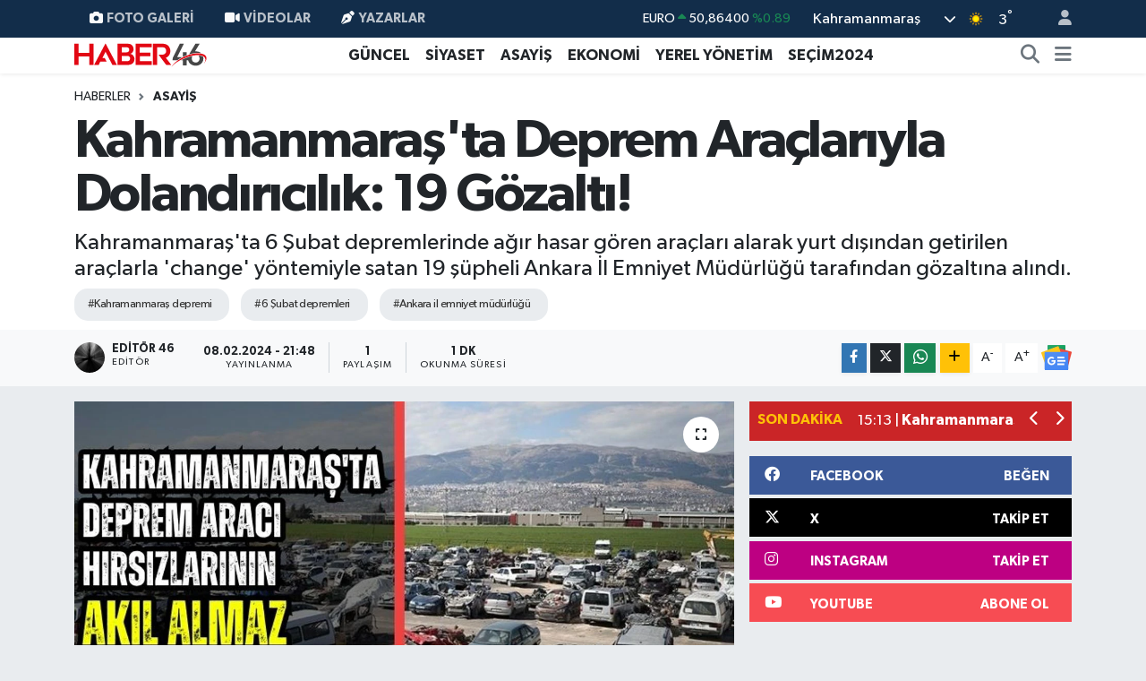

--- FILE ---
content_type: text/html; charset=UTF-8
request_url: https://www.haber46.com.tr/kahramanmarasta-deprem-araclariyla-dolandiricilik-19-gozalti
body_size: 22323
content:
<!DOCTYPE html>
<html lang="tr" data-theme="flow">
<head>
<link rel="dns-prefetch" href="//www.haber46.com.tr">
<link rel="dns-prefetch" href="//haber46comtr.teimg.com">
<link rel="dns-prefetch" href="//static.tebilisim.com">
<link rel="dns-prefetch" href="//www.googletagmanager.com">
<link rel="dns-prefetch" href="//secim2024.haber46.com.tr">
<link rel="dns-prefetch" href="//www.facebook.com">
<link rel="dns-prefetch" href="//www.twitter.com">
<link rel="dns-prefetch" href="//www.instagram.com">
<link rel="dns-prefetch" href="//www.youtube.comchannel">
<link rel="dns-prefetch" href="//www.w3.org">
<link rel="dns-prefetch" href="//x.com">
<link rel="dns-prefetch" href="//api.whatsapp.com">
<link rel="dns-prefetch" href="//www.linkedin.com">
<link rel="dns-prefetch" href="//pinterest.com">
<link rel="dns-prefetch" href="//t.me">
<link rel="dns-prefetch" href="//news.google.com">
<link rel="dns-prefetch" href="//facebook.com">
<link rel="dns-prefetch" href="//tebilisim.com">
<link rel="dns-prefetch" href="//twitter.com">
<link rel="dns-prefetch" href="//www.google.com">
<link rel="dns-prefetch" href="//mc.yandex.ru">

    <meta charset="utf-8">
<title>Kahramanmaraş&#039;ta Deprem Araçlarıyla Dolandırıcılık: 19 Gözaltı! - Kahramanmaraş Haber -  K.Maraş Gündem Son Dakika Haberleri</title>
<meta name="description" content="Kahramanmaraş&#039;ta 6 Şubat depremlerinde ağır hasar gören araçları alarak yurt dışından getirilen araçlarla &#039;change&#039; yöntemiyle satan 19 şüpheli Ankara İl Emniyet Müdürlüğü tarafından gözaltına alındı.">
<meta name="keywords" content="Kahramanmaraş depremi, 6 Şubat depremleri, Ankara il emniyet müdürlüğü">
<link rel="canonical" href="https://www.haber46.com.tr/kahramanmarasta-deprem-araclariyla-dolandiricilik-19-gozalti">
<meta name="viewport" content="width=device-width,initial-scale=1">
<meta name="X-UA-Compatible" content="IE=edge">
<meta name="robots" content="max-image-preview:large">
<meta name="theme-color" content="#122d4a">
<meta name="title" content="Kahramanmaraş&#039;ta Deprem Araçlarıyla Dolandırıcılık: 19 Gözaltı!">
<meta name="articleSection" content="news">
<meta name="datePublished" content="2024-02-08T21:48:00+03:00">
<meta name="dateModified" content="2024-02-08T21:48:00+03:00">
<meta name="articleAuthor" content="Editör 46">
<meta name="author" content="Editör 46">
<link rel="amphtml" href="https://www.haber46.com.tr/kahramanmarasta-deprem-araclariyla-dolandiricilik-19-gozalti/amp">
<meta property="og:site_name" content="Haber46 Kahramanmaraş Haber Son Dakika Türkiye Haberleri, Güncel Ekonomi Spor Magazin Siyasi Haberler,">
<meta property="og:title" content="Kahramanmaraş&#039;ta Deprem Araçlarıyla Dolandırıcılık: 19 Gözaltı!">
<meta property="og:description" content="Kahramanmaraş&#039;ta 6 Şubat depremlerinde ağır hasar gören araçları alarak yurt dışından getirilen araçlarla &#039;change&#039; yöntemiyle satan 19 şüpheli Ankara İl Emniyet Müdürlüğü tarafından gözaltına alındı.">
<meta property="og:url" content="https://www.haber46.com.tr/kahramanmarasta-deprem-araclariyla-dolandiricilik-19-gozalti">
<meta property="og:image" content="https://haber46comtr.teimg.com/crop/1280x720/haber46-com-tr/uploads/2024/02/kahramanmarasta-deprem-araci-hirsizlarinin-akil-almaz-dolandiriciligi.jpg">
<meta property="og:image:width" content="1280">
<meta property="og:image:height" content="720">
<meta property="og:image:alt" content="Kahramanmaraş&#039;ta Deprem Araçlarıyla Dolandırıcılık: 19 Gözaltı!">
<meta property="og:article:published_time" content="2024-02-08T21:48:00+03:00">
<meta property="og:article:modified_time" content="2024-02-08T21:48:00+03:00">
<meta property="og:type" content="article">
<meta name="twitter:card" content="summary_large_image">
<meta name="twitter:site" content="@haber46comtr">
<meta name="twitter:title" content="Kahramanmaraş&#039;ta Deprem Araçlarıyla Dolandırıcılık: 19 Gözaltı!">
<meta name="twitter:description" content="Kahramanmaraş&#039;ta 6 Şubat depremlerinde ağır hasar gören araçları alarak yurt dışından getirilen araçlarla &#039;change&#039; yöntemiyle satan 19 şüpheli Ankara İl Emniyet Müdürlüğü tarafından gözaltına alındı.">
<meta name="twitter:image" content="https://haber46comtr.teimg.com/crop/1280x720/haber46-com-tr/uploads/2024/02/kahramanmarasta-deprem-araci-hirsizlarinin-akil-almaz-dolandiriciligi.jpg">
<meta name="twitter:url" content="https://www.haber46.com.tr/kahramanmarasta-deprem-araclariyla-dolandiricilik-19-gozalti">
<link rel="shortcut icon" type="image/x-icon" href="https://haber46comtr.teimg.com/haber46-com-tr/uploads/2022/04/favicon-1.png">
<link rel="manifest" href="https://www.haber46.com.tr/manifest.json?v=6.6.4" />
<link rel="preload" href="https://static.tebilisim.com/flow/assets/css/font-awesome/fa-solid-900.woff2" as="font" type="font/woff2" crossorigin />
<link rel="preload" href="https://static.tebilisim.com/flow/assets/css/font-awesome/fa-brands-400.woff2" as="font" type="font/woff2" crossorigin />
<link rel="preload" href="https://static.tebilisim.com/flow/assets/css/weather-icons/font/weathericons-regular-webfont.woff2" as="font" type="font/woff2" crossorigin />
<link rel="preload" href="https://static.tebilisim.com/flow/vendor/te/fonts/gibson/Gibson-Bold.woff2" as="font" type="font/woff2" crossorigin />
<link rel="preload" href="https://static.tebilisim.com/flow/vendor/te/fonts/gibson/Gibson-BoldItalic.woff2" as="font" type="font/woff2" crossorigin />
<link rel="preload" href="https://static.tebilisim.com/flow/vendor/te/fonts/gibson/Gibson-Italic.woff2" as="font" type="font/woff2" crossorigin />
<link rel="preload" href="https://static.tebilisim.com/flow/vendor/te/fonts/gibson/Gibson-Light.woff2" as="font" type="font/woff2" crossorigin />
<link rel="preload" href="https://static.tebilisim.com/flow/vendor/te/fonts/gibson/Gibson-LightItalic.woff2" as="font" type="font/woff2" crossorigin />
<link rel="preload" href="https://static.tebilisim.com/flow/vendor/te/fonts/gibson/Gibson-SemiBold.woff2" as="font" type="font/woff2" crossorigin />
<link rel="preload" href="https://static.tebilisim.com/flow/vendor/te/fonts/gibson/Gibson-SemiBoldItalic.woff2" as="font" type="font/woff2" crossorigin />
<link rel="preload" href="https://static.tebilisim.com/flow/vendor/te/fonts/gibson/Gibson.woff2" as="font" type="font/woff2" crossorigin />


<link rel="preload" as="style" href="https://static.tebilisim.com/flow/vendor/te/fonts/gibson.css?v=6.6.4">
<link rel="stylesheet" href="https://static.tebilisim.com/flow/vendor/te/fonts/gibson.css?v=6.6.4">

<link rel="preload" as="image" href="https://haber46comtr.teimg.com/crop/1280x720/haber46-com-tr/uploads/2024/02/kahramanmarasta-deprem-araci-hirsizlarinin-akil-almaz-dolandiriciligi.jpg">
<style>:root {
        --te-link-color: #333;
        --te-link-hover-color: #000;
        --te-font: "Gibson";
        --te-secondary-font: "Gibson";
        --te-h1-font-size: 60px;
        --te-color: #122d4a;
        --te-hover-color: #194c82;
        --mm-ocd-width: 85%!important; /*  Mobil Menü Genişliği */
        --swiper-theme-color: var(--te-color)!important;
        --header-13-color: #ffc107;
    }</style><link rel="preload" as="style" href="https://static.tebilisim.com/flow/assets/vendor/bootstrap/css/bootstrap.min.css?v=6.6.4">
<link rel="stylesheet" href="https://static.tebilisim.com/flow/assets/vendor/bootstrap/css/bootstrap.min.css?v=6.6.4">
<link rel="preload" as="style" href="https://static.tebilisim.com/flow/assets/css/app6.6.4.min.css">
<link rel="stylesheet" href="https://static.tebilisim.com/flow/assets/css/app6.6.4.min.css">



<script type="application/ld+json">{"@context":"https:\/\/schema.org","@type":"WebSite","url":"https:\/\/www.haber46.com.tr","potentialAction":{"@type":"SearchAction","target":"https:\/\/www.haber46.com.tr\/arama?q={query}","query-input":"required name=query"}}</script>

<script type="application/ld+json">{"@context":"https:\/\/schema.org","@type":"NewsMediaOrganization","url":"https:\/\/www.haber46.com.tr","name":"Haber46","logo":"https:\/\/haber46comtr.teimg.com\/haber46-com-tr\/uploads\/2022\/04\/haber46-yeni.svg","sameAs":["https:\/\/www.facebook.com\/haber46.com.tr","https:\/\/www.twitter.com\/haber46comtr","https:\/\/www.youtube.com\/\/channel\/UCGSiKn6bjWGFiypKnqldRpw","https:\/\/www.instagram.com\/haber46.com.tr\/"]}</script>

<script type="application/ld+json">{"@context":"https:\/\/schema.org","@graph":[{"@type":"SiteNavigationElement","name":"Ana Sayfa","url":"https:\/\/www.haber46.com.tr","@id":"https:\/\/www.haber46.com.tr"},{"@type":"SiteNavigationElement","name":"E\u011e\u0130T\u0130M","url":"https:\/\/www.haber46.com.tr\/egitim","@id":"https:\/\/www.haber46.com.tr\/egitim"},{"@type":"SiteNavigationElement","name":"Ekonomi","url":"https:\/\/www.haber46.com.tr\/ekonomi","@id":"https:\/\/www.haber46.com.tr\/ekonomi"},{"@type":"SiteNavigationElement","name":"YA\u015eAM","url":"https:\/\/www.haber46.com.tr\/yasam","@id":"https:\/\/www.haber46.com.tr\/yasam"},{"@type":"SiteNavigationElement","name":"SA\u011eLIK","url":"https:\/\/www.haber46.com.tr\/saglik","@id":"https:\/\/www.haber46.com.tr\/saglik"},{"@type":"SiteNavigationElement","name":"K\u00fclt\u00fcr-sanat","url":"https:\/\/www.haber46.com.tr\/kultur-sanat","@id":"https:\/\/www.haber46.com.tr\/kultur-sanat"},{"@type":"SiteNavigationElement","name":"TEKNOLOJ\u0130","url":"https:\/\/www.haber46.com.tr\/teknoloji","@id":"https:\/\/www.haber46.com.tr\/teknoloji"},{"@type":"SiteNavigationElement","name":"D\u00dcNYA","url":"https:\/\/www.haber46.com.tr\/dunya","@id":"https:\/\/www.haber46.com.tr\/dunya"},{"@type":"SiteNavigationElement","name":"Spor","url":"https:\/\/www.haber46.com.tr\/spor","@id":"https:\/\/www.haber46.com.tr\/spor"},{"@type":"SiteNavigationElement","name":"G\u00dcNCEL","url":"https:\/\/www.haber46.com.tr\/guncel","@id":"https:\/\/www.haber46.com.tr\/guncel"},{"@type":"SiteNavigationElement","name":"S\u0130YASET","url":"https:\/\/www.haber46.com.tr\/siyaset","@id":"https:\/\/www.haber46.com.tr\/siyaset"},{"@type":"SiteNavigationElement","name":"ROPORTAJ","url":"https:\/\/www.haber46.com.tr\/roportaj","@id":"https:\/\/www.haber46.com.tr\/roportaj"},{"@type":"SiteNavigationElement","name":"MAGAZ\u0130N","url":"https:\/\/www.haber46.com.tr\/magazin","@id":"https:\/\/www.haber46.com.tr\/magazin"},{"@type":"SiteNavigationElement","name":"KADIN-A\u0130LE","url":"https:\/\/www.haber46.com.tr\/kadin-aile","@id":"https:\/\/www.haber46.com.tr\/kadin-aile"},{"@type":"SiteNavigationElement","name":"YEREL Y\u00d6NET\u0130M","url":"https:\/\/www.haber46.com.tr\/yerel-yonetim","@id":"https:\/\/www.haber46.com.tr\/yerel-yonetim"},{"@type":"SiteNavigationElement","name":"MEDYA","url":"https:\/\/www.haber46.com.tr\/medya","@id":"https:\/\/www.haber46.com.tr\/medya"},{"@type":"SiteNavigationElement","name":"SE\u00c7\u0130M 2011","url":"https:\/\/www.haber46.com.tr\/secim-2011","@id":"https:\/\/www.haber46.com.tr\/secim-2011"},{"@type":"SiteNavigationElement","name":"\u00dc\u00c7\u00dcNC\u00dc SAYFA","url":"https:\/\/www.haber46.com.tr\/ucuncu-sayfa","@id":"https:\/\/www.haber46.com.tr\/ucuncu-sayfa"},{"@type":"SiteNavigationElement","name":"B\u0130L\u0130MNET","url":"https:\/\/www.haber46.com.tr\/bilimnet","@id":"https:\/\/www.haber46.com.tr\/bilimnet"},{"@type":"SiteNavigationElement","name":"Yemek","url":"https:\/\/www.haber46.com.tr\/yemek","@id":"https:\/\/www.haber46.com.tr\/yemek"},{"@type":"SiteNavigationElement","name":"S\u0130V\u0130L TOPLUM","url":"https:\/\/www.haber46.com.tr\/sivil-toplum","@id":"https:\/\/www.haber46.com.tr\/sivil-toplum"},{"@type":"SiteNavigationElement","name":"SE\u00c7\u0130M 2014","url":"https:\/\/www.haber46.com.tr\/secim-2014","@id":"https:\/\/www.haber46.com.tr\/secim-2014"},{"@type":"SiteNavigationElement","name":"K\u0130M K\u0130MD\u0130R","url":"https:\/\/www.haber46.com.tr\/kim-kimdir","@id":"https:\/\/www.haber46.com.tr\/kim-kimdir"},{"@type":"SiteNavigationElement","name":"KS\u00dc","url":"https:\/\/www.haber46.com.tr\/ksu","@id":"https:\/\/www.haber46.com.tr\/ksu"},{"@type":"SiteNavigationElement","name":"\u00c7EK G\u00d6NDER","url":"https:\/\/www.haber46.com.tr\/cek-gonder","@id":"https:\/\/www.haber46.com.tr\/cek-gonder"},{"@type":"SiteNavigationElement","name":"K\u0130TAP","url":"https:\/\/www.haber46.com.tr\/kitap","@id":"https:\/\/www.haber46.com.tr\/kitap"},{"@type":"SiteNavigationElement","name":"HEDEF2020","url":"https:\/\/www.haber46.com.tr\/hedef2020","@id":"https:\/\/www.haber46.com.tr\/hedef2020"},{"@type":"SiteNavigationElement","name":"OTOMOB\u0130L","url":"https:\/\/www.haber46.com.tr\/otomobil","@id":"https:\/\/www.haber46.com.tr\/otomobil"},{"@type":"SiteNavigationElement","name":"M\u0130ZAH","url":"https:\/\/www.haber46.com.tr\/mizah","@id":"https:\/\/www.haber46.com.tr\/mizah"},{"@type":"SiteNavigationElement","name":"TAR\u0130H","url":"https:\/\/www.haber46.com.tr\/tarih","@id":"https:\/\/www.haber46.com.tr\/tarih"},{"@type":"SiteNavigationElement","name":"SE\u00c7\u0130M 2015","url":"https:\/\/www.haber46.com.tr\/secim-2015","@id":"https:\/\/www.haber46.com.tr\/secim-2015"},{"@type":"SiteNavigationElement","name":"Genel","url":"https:\/\/www.haber46.com.tr\/genel","@id":"https:\/\/www.haber46.com.tr\/genel"},{"@type":"SiteNavigationElement","name":"Politika","url":"https:\/\/www.haber46.com.tr\/politika","@id":"https:\/\/www.haber46.com.tr\/politika"},{"@type":"SiteNavigationElement","name":"YEREL","url":"https:\/\/www.haber46.com.tr\/yerel","@id":"https:\/\/www.haber46.com.tr\/yerel"},{"@type":"SiteNavigationElement","name":"B\u00d6LGEDEN","url":"https:\/\/www.haber46.com.tr\/bolgeden","@id":"https:\/\/www.haber46.com.tr\/bolgeden"},{"@type":"SiteNavigationElement","name":"B\u0130L\u0130M TEKNOLOJ\u0130","url":"https:\/\/www.haber46.com.tr\/bilim-teknoloji","@id":"https:\/\/www.haber46.com.tr\/bilim-teknoloji"},{"@type":"SiteNavigationElement","name":"ASAY\u0130\u015e","url":"https:\/\/www.haber46.com.tr\/asayis","@id":"https:\/\/www.haber46.com.tr\/asayis"},{"@type":"SiteNavigationElement","name":"\u00c7EVRE","url":"https:\/\/www.haber46.com.tr\/cevre","@id":"https:\/\/www.haber46.com.tr\/cevre"},{"@type":"SiteNavigationElement","name":"B\u0130L\u0130M VE TEKNOLOJ\u0130","url":"https:\/\/www.haber46.com.tr\/bilim-ve-teknoloji","@id":"https:\/\/www.haber46.com.tr\/bilim-ve-teknoloji"},{"@type":"SiteNavigationElement","name":"YARI\u015eMALAR","url":"https:\/\/www.haber46.com.tr\/yarismalar","@id":"https:\/\/www.haber46.com.tr\/yarismalar"},{"@type":"SiteNavigationElement","name":"TANITIM","url":"https:\/\/www.haber46.com.tr\/tanitim","@id":"https:\/\/www.haber46.com.tr\/tanitim"},{"@type":"SiteNavigationElement","name":"Sa\u011fl\u0131k","url":"https:\/\/www.haber46.com.tr\/saglik-1","@id":"https:\/\/www.haber46.com.tr\/saglik-1"},{"@type":"SiteNavigationElement","name":"Reklam","url":"https:\/\/www.haber46.com.tr\/reklam","@id":"https:\/\/www.haber46.com.tr\/reklam"},{"@type":"SiteNavigationElement","name":"\u0130leti\u015fim","url":"https:\/\/www.haber46.com.tr\/iletisim","@id":"https:\/\/www.haber46.com.tr\/iletisim"},{"@type":"SiteNavigationElement","name":"Gizlilik S\u00f6zle\u015fmesi","url":"https:\/\/www.haber46.com.tr\/gizlilik-sozlesmesi","@id":"https:\/\/www.haber46.com.tr\/gizlilik-sozlesmesi"},{"@type":"SiteNavigationElement","name":"Yazarlar","url":"https:\/\/www.haber46.com.tr\/yazarlar","@id":"https:\/\/www.haber46.com.tr\/yazarlar"},{"@type":"SiteNavigationElement","name":"Foto Galeri","url":"https:\/\/www.haber46.com.tr\/foto-galeri","@id":"https:\/\/www.haber46.com.tr\/foto-galeri"},{"@type":"SiteNavigationElement","name":"Video Galeri","url":"https:\/\/www.haber46.com.tr\/video","@id":"https:\/\/www.haber46.com.tr\/video"},{"@type":"SiteNavigationElement","name":"Biyografiler","url":"https:\/\/www.haber46.com.tr\/biyografi","@id":"https:\/\/www.haber46.com.tr\/biyografi"},{"@type":"SiteNavigationElement","name":"Vefatlar","url":"https:\/\/www.haber46.com.tr\/vefat","@id":"https:\/\/www.haber46.com.tr\/vefat"},{"@type":"SiteNavigationElement","name":"R\u00f6portajlar","url":"https:\/\/www.haber46.com.tr\/roportaj","@id":"https:\/\/www.haber46.com.tr\/roportaj"},{"@type":"SiteNavigationElement","name":"Anketler","url":"https:\/\/www.haber46.com.tr\/anketler","@id":"https:\/\/www.haber46.com.tr\/anketler"},{"@type":"SiteNavigationElement","name":"Obshtina Ruzhintsi Bug\u00fcn, Yar\u0131n ve 1 Haftal\u0131k Hava Durumu Tahmini","url":"https:\/\/www.haber46.com.tr\/obshtina-ruzhintsi-hava-durumu","@id":"https:\/\/www.haber46.com.tr\/obshtina-ruzhintsi-hava-durumu"},{"@type":"SiteNavigationElement","name":"Obshtina Ruzhintsi Namaz Vakitleri","url":"https:\/\/www.haber46.com.tr\/obshtina-ruzhintsi-namaz-vakitleri","@id":"https:\/\/www.haber46.com.tr\/obshtina-ruzhintsi-namaz-vakitleri"},{"@type":"SiteNavigationElement","name":"Puan Durumu ve Fikst\u00fcr","url":"https:\/\/www.haber46.com.tr\/futbol\/st-super-lig-puan-durumu-ve-fikstur","@id":"https:\/\/www.haber46.com.tr\/futbol\/st-super-lig-puan-durumu-ve-fikstur"}]}</script>

<script type="application/ld+json">{"@context":"https:\/\/schema.org","@type":"BreadcrumbList","itemListElement":[{"@type":"ListItem","position":1,"item":{"@type":"Thing","@id":"https:\/\/www.haber46.com.tr","name":"Haberler"}},{"@type":"ListItem","position":2,"item":{"@type":"Thing","@id":"https:\/\/www.haber46.com.tr\/asayis","name":"ASAY\u0130\u015e"}},{"@type":"ListItem","position":3,"item":{"@type":"Thing","@id":"https:\/\/www.haber46.com.tr\/kahramanmarasta-deprem-araclariyla-dolandiricilik-19-gozalti","name":"Kahramanmara\u015f'ta Deprem Ara\u00e7lar\u0131yla Doland\u0131r\u0131c\u0131l\u0131k: 19 G\u00f6zalt\u0131!"}}]}</script>
<script type="application/ld+json">{"@context":"https:\/\/schema.org","@type":"NewsArticle","headline":"Kahramanmara\u015f'ta Deprem Ara\u00e7lar\u0131yla Doland\u0131r\u0131c\u0131l\u0131k: 19 G\u00f6zalt\u0131!","articleSection":"ASAY\u0130\u015e","dateCreated":"2024-02-08T21:48:00+03:00","datePublished":"2024-02-08T21:48:00+03:00","dateModified":"2024-02-08T21:48:00+03:00","wordCount":133,"genre":"news","mainEntityOfPage":{"@type":"WebPage","@id":"https:\/\/www.haber46.com.tr\/kahramanmarasta-deprem-araclariyla-dolandiricilik-19-gozalti"},"articleBody":"Kahramanmara\u015f'ta 6 \u015eubat depremlerinde hasar g\u00f6ren ara\u00e7lar\u0131 alarak yurt d\u0131\u015f\u0131ndan getirilen benzer ara\u00e7larla \"change\" y\u00f6ntemiyle satan 19 \u015f\u00fcpheli polis taraf\u0131ndan g\u00f6zalt\u0131na al\u0131nd\u0131. Ankara \u0130l Emniyet M\u00fcd\u00fcrl\u00fc\u011f\u00fc Asayi\u015f \u015eubesi Oto H\u0131rs\u0131zl\u0131k B\u00fcro Amirli\u011fi ekipleri, 3 ayl\u0131k teknik ve fiziki takip sonucunda \u015f\u00fcphelilerin izini s\u00fcrd\u00fc.\r\n\r\nDepremlerde a\u011f\u0131r hasar g\u00f6ren ara\u00e7lar\u0131 al\u0131p yurt d\u0131\u015f\u0131ndan getirdikleri ayn\u0131 marka, model ve renkteki ara\u00e7lar\u0131n motor ve \u015fasi numaralar\u0131n\u0131 de\u011fi\u015ftirip satan \u015f\u00fcphelilerin 35 milyon lira haks\u0131z kazan\u00e7 elde etti\u011fi belirlendi. Operasyonda, Ankara, \u0130stanbul ve Eski\u015fehir'de ba\u011flant\u0131l\u0131 olduklar\u0131 belirlenen 19 \u015f\u00fcpheli g\u00f6zalt\u0131na al\u0131nd\u0131. \u015e\u00fcphelilerin emniyetteki i\u015flemlerinin ard\u0131ndan Ankara Cumhuriyet Ba\u015fsavc\u0131l\u0131\u011f\u0131'na sevk edilece\u011fi bildirildi.","description":"Kahramanmara\u015f'ta 6 \u015eubat depremlerinde a\u011f\u0131r hasar g\u00f6ren ara\u00e7lar\u0131 alarak yurt d\u0131\u015f\u0131ndan getirilen ara\u00e7larla 'change' y\u00f6ntemiyle satan 19 \u015f\u00fcpheli Ankara \u0130l Emniyet M\u00fcd\u00fcrl\u00fc\u011f\u00fc taraf\u0131ndan g\u00f6zalt\u0131na al\u0131nd\u0131.","inLanguage":"tr-TR","keywords":["Kahramanmara\u015f depremi","6 \u015eubat depremleri","Ankara il emniyet m\u00fcd\u00fcrl\u00fc\u011f\u00fc"],"image":{"@type":"ImageObject","url":"https:\/\/haber46comtr.teimg.com\/crop\/1280x720\/haber46-com-tr\/uploads\/2024\/02\/kahramanmarasta-deprem-araci-hirsizlarinin-akil-almaz-dolandiriciligi.jpg","width":"1280","height":"720","caption":"Kahramanmara\u015f'ta Deprem Ara\u00e7lar\u0131yla Doland\u0131r\u0131c\u0131l\u0131k: 19 G\u00f6zalt\u0131!"},"publishingPrinciples":"https:\/\/www.haber46.com.tr\/gizlilik-sozlesmesi","isFamilyFriendly":"http:\/\/schema.org\/True","isAccessibleForFree":"http:\/\/schema.org\/True","publisher":{"@type":"Organization","name":"Haber46","image":"https:\/\/haber46comtr.teimg.com\/haber46-com-tr\/uploads\/2022\/04\/haber46-yeni.svg","logo":{"@type":"ImageObject","url":"https:\/\/haber46comtr.teimg.com\/haber46-com-tr\/uploads\/2022\/04\/haber46-yeni.svg","width":"640","height":"375"}},"author":{"@type":"Person","name":"Edit\u00f6r 46","honorificPrefix":"","jobTitle":"Edit\u00f6r","url":null}}</script>





<script async src="https://www.googletagmanager.com/gtag/js?id=UA-9724995-2"></script>
<script>
  window.dataLayer = window.dataLayer || [];
  function gtag(){dataLayer.push(arguments);}
  gtag('js', new Date());

  gtag('config', 'UA-9724995-2');
</script>



<script async data-cfasync="false"
	src="https://www.googletagmanager.com/gtag/js?id=GA4307685534"></script>
<script data-cfasync="false">
	window.dataLayer = window.dataLayer || [];
	  function gtag(){dataLayer.push(arguments);}
	  gtag('js', new Date());
	  gtag('config', 'GA4307685534');
</script>




</head>




<body class="d-flex flex-column min-vh-100">

    
    

    <header class="header-4">
    <div class="top-header d-none d-lg-block">
        <div class="container">
            <div class="d-flex justify-content-between align-items-center">

                <ul  class="top-menu nav small sticky-top">
        <li class="nav-item   ">
        <a href="/foto-galeri" class="nav-link pe-3" target="_self" title="Foto Galeri"><i class="fa fa-camera me-1 text-light mr-1"></i>Foto Galeri</a>
        
    </li>
        <li class="nav-item   ">
        <a href="/video" class="nav-link pe-3" target="_self" title="Videolar"><i class="fa fa-video me-1 text-light mr-1"></i>Videolar</a>
        
    </li>
        <li class="nav-item   ">
        <a href="/yazarlar" class="nav-link pe-3" target="_self" title="Yazarlar"><i class="fa fa-pen-nib me-1 text-light mr-1"></i>Yazarlar</a>
        
    </li>
    </ul>


                                    <div class="position-relative overflow-hidden ms-auto text-end" style="height: 36px;">
                        <!-- PİYASALAR -->
        <div class="newsticker mini small">
        <ul class="newsticker__list list-unstyled" data-header="4">
            <li class="newsticker__item col dolar">DOLAR
                <span class="text-success"><i class="fa fa-caret-up"></i></span>
                <span class="value">43,29040</span>
                <span class="text-success">%0.06</span>
            </li>
            <li class="newsticker__item col euro">EURO
                <span class="text-success"><i class="fa fa-caret-up"></i></span>
                <span class="value">50,86400</span>
                <span class="text-success">%0.89</span>
            </li>
            <li class="newsticker__item col euro">STERLİN
                <span class="text-success"><i class="fa fa-caret-up"></i></span>
                <span class="value">58,32550</span>
                <span class="text-success">%0.33</span>
            </li>
            <li class="newsticker__item col altin">G.ALTIN
                <span class="text-success"><i class="fa fa-caret-up"></i></span>
                <span class="value">6585,63000</span>
                <span class="text-success">%1.36</span>
            </li>
            <li class="newsticker__item col bist">BİST100
                <span class="text-success"><i class="fa fa-caret-up"></i></span>
                <span class="value">12.832,00</span>
                <span class="text-success">%66</span>
            </li>
            <li class="newsticker__item col btc">BITCOIN
                <span class="text-danger"><i class="fa fa-caret-down"></i></span>
                <span class="value">91.205,43</span>
                <span class="text-danger">%-1.94</span>
            </li>
        </ul>
    </div>
    

                    </div>
                    <div class="d-flex justify-content-end align-items-center text-light ms-4 weather-widget mini">
                        <!-- HAVA DURUMU -->

<input type="hidden" name="widget_setting_weathercity" value="37.75030360,36.95410700" />

            <div class="weather d-none d-xl-block me-2" data-header="4">
            <div class="custom-selectbox text-white" onclick="toggleDropdown(this)" style="width: 100%">
    <div class="d-flex justify-content-between align-items-center">
        <span style="">Kahramanmaraş</span>
        <i class="fas fa-chevron-down" style="font-size: 14px"></i>
    </div>
    <ul class="bg-white text-dark overflow-widget" style="min-height: 100px; max-height: 300px">
                        <li>
            <a href="https://www.haber46.com.tr/adana-hava-durumu" title="Adana Hava Durumu" class="text-dark">
                Adana
            </a>
        </li>
                        <li>
            <a href="https://www.haber46.com.tr/adiyaman-hava-durumu" title="Adıyaman Hava Durumu" class="text-dark">
                Adıyaman
            </a>
        </li>
                        <li>
            <a href="https://www.haber46.com.tr/afyonkarahisar-hava-durumu" title="Afyonkarahisar Hava Durumu" class="text-dark">
                Afyonkarahisar
            </a>
        </li>
                        <li>
            <a href="https://www.haber46.com.tr/agri-hava-durumu" title="Ağrı Hava Durumu" class="text-dark">
                Ağrı
            </a>
        </li>
                        <li>
            <a href="https://www.haber46.com.tr/aksaray-hava-durumu" title="Aksaray Hava Durumu" class="text-dark">
                Aksaray
            </a>
        </li>
                        <li>
            <a href="https://www.haber46.com.tr/amasya-hava-durumu" title="Amasya Hava Durumu" class="text-dark">
                Amasya
            </a>
        </li>
                        <li>
            <a href="https://www.haber46.com.tr/ankara-hava-durumu" title="Ankara Hava Durumu" class="text-dark">
                Ankara
            </a>
        </li>
                        <li>
            <a href="https://www.haber46.com.tr/antalya-hava-durumu" title="Antalya Hava Durumu" class="text-dark">
                Antalya
            </a>
        </li>
                        <li>
            <a href="https://www.haber46.com.tr/ardahan-hava-durumu" title="Ardahan Hava Durumu" class="text-dark">
                Ardahan
            </a>
        </li>
                        <li>
            <a href="https://www.haber46.com.tr/artvin-hava-durumu" title="Artvin Hava Durumu" class="text-dark">
                Artvin
            </a>
        </li>
                        <li>
            <a href="https://www.haber46.com.tr/aydin-hava-durumu" title="Aydın Hava Durumu" class="text-dark">
                Aydın
            </a>
        </li>
                        <li>
            <a href="https://www.haber46.com.tr/balikesir-hava-durumu" title="Balıkesir Hava Durumu" class="text-dark">
                Balıkesir
            </a>
        </li>
                        <li>
            <a href="https://www.haber46.com.tr/bartin-hava-durumu" title="Bartın Hava Durumu" class="text-dark">
                Bartın
            </a>
        </li>
                        <li>
            <a href="https://www.haber46.com.tr/batman-hava-durumu" title="Batman Hava Durumu" class="text-dark">
                Batman
            </a>
        </li>
                        <li>
            <a href="https://www.haber46.com.tr/bayburt-hava-durumu" title="Bayburt Hava Durumu" class="text-dark">
                Bayburt
            </a>
        </li>
                        <li>
            <a href="https://www.haber46.com.tr/bilecik-hava-durumu" title="Bilecik Hava Durumu" class="text-dark">
                Bilecik
            </a>
        </li>
                        <li>
            <a href="https://www.haber46.com.tr/bingol-hava-durumu" title="Bingöl Hava Durumu" class="text-dark">
                Bingöl
            </a>
        </li>
                        <li>
            <a href="https://www.haber46.com.tr/bitlis-hava-durumu" title="Bitlis Hava Durumu" class="text-dark">
                Bitlis
            </a>
        </li>
                        <li>
            <a href="https://www.haber46.com.tr/bolu-hava-durumu" title="Bolu Hava Durumu" class="text-dark">
                Bolu
            </a>
        </li>
                        <li>
            <a href="https://www.haber46.com.tr/burdur-hava-durumu" title="Burdur Hava Durumu" class="text-dark">
                Burdur
            </a>
        </li>
                        <li>
            <a href="https://www.haber46.com.tr/bursa-hava-durumu" title="Bursa Hava Durumu" class="text-dark">
                Bursa
            </a>
        </li>
                        <li>
            <a href="https://www.haber46.com.tr/canakkale-hava-durumu" title="Çanakkale Hava Durumu" class="text-dark">
                Çanakkale
            </a>
        </li>
                        <li>
            <a href="https://www.haber46.com.tr/cankiri-hava-durumu" title="Çankırı Hava Durumu" class="text-dark">
                Çankırı
            </a>
        </li>
                        <li>
            <a href="https://www.haber46.com.tr/corum-hava-durumu" title="Çorum Hava Durumu" class="text-dark">
                Çorum
            </a>
        </li>
                        <li>
            <a href="https://www.haber46.com.tr/denizli-hava-durumu" title="Denizli Hava Durumu" class="text-dark">
                Denizli
            </a>
        </li>
                        <li>
            <a href="https://www.haber46.com.tr/diyarbakir-hava-durumu" title="Diyarbakır Hava Durumu" class="text-dark">
                Diyarbakır
            </a>
        </li>
                        <li>
            <a href="https://www.haber46.com.tr/duzce-hava-durumu" title="Düzce Hava Durumu" class="text-dark">
                Düzce
            </a>
        </li>
                        <li>
            <a href="https://www.haber46.com.tr/edirne-hava-durumu" title="Edirne Hava Durumu" class="text-dark">
                Edirne
            </a>
        </li>
                        <li>
            <a href="https://www.haber46.com.tr/elazig-hava-durumu" title="Elazığ Hava Durumu" class="text-dark">
                Elazığ
            </a>
        </li>
                        <li>
            <a href="https://www.haber46.com.tr/erzincan-hava-durumu" title="Erzincan Hava Durumu" class="text-dark">
                Erzincan
            </a>
        </li>
                        <li>
            <a href="https://www.haber46.com.tr/erzurum-hava-durumu" title="Erzurum Hava Durumu" class="text-dark">
                Erzurum
            </a>
        </li>
                        <li>
            <a href="https://www.haber46.com.tr/eskisehir-hava-durumu" title="Eskişehir Hava Durumu" class="text-dark">
                Eskişehir
            </a>
        </li>
                        <li>
            <a href="https://www.haber46.com.tr/gaziantep-hava-durumu" title="Gaziantep Hava Durumu" class="text-dark">
                Gaziantep
            </a>
        </li>
                        <li>
            <a href="https://www.haber46.com.tr/giresun-hava-durumu" title="Giresun Hava Durumu" class="text-dark">
                Giresun
            </a>
        </li>
                        <li>
            <a href="https://www.haber46.com.tr/gumushane-hava-durumu" title="Gümüşhane Hava Durumu" class="text-dark">
                Gümüşhane
            </a>
        </li>
                        <li>
            <a href="https://www.haber46.com.tr/hakkari-hava-durumu" title="Hakkâri Hava Durumu" class="text-dark">
                Hakkâri
            </a>
        </li>
                        <li>
            <a href="https://www.haber46.com.tr/hatay-hava-durumu" title="Hatay Hava Durumu" class="text-dark">
                Hatay
            </a>
        </li>
                        <li>
            <a href="https://www.haber46.com.tr/igdir-hava-durumu" title="Iğdır Hava Durumu" class="text-dark">
                Iğdır
            </a>
        </li>
                        <li>
            <a href="https://www.haber46.com.tr/isparta-hava-durumu" title="Isparta Hava Durumu" class="text-dark">
                Isparta
            </a>
        </li>
                        <li>
            <a href="https://www.haber46.com.tr/istanbul-hava-durumu" title="İstanbul Hava Durumu" class="text-dark">
                İstanbul
            </a>
        </li>
                        <li>
            <a href="https://www.haber46.com.tr/izmir-hava-durumu" title="İzmir Hava Durumu" class="text-dark">
                İzmir
            </a>
        </li>
                        <li>
            <a href="https://www.haber46.com.tr/kahramanmaras-hava-durumu" title="Kahramanmaraş Hava Durumu" class="text-dark">
                Kahramanmaraş
            </a>
        </li>
                        <li>
            <a href="https://www.haber46.com.tr/karabuk-hava-durumu" title="Karabük Hava Durumu" class="text-dark">
                Karabük
            </a>
        </li>
                        <li>
            <a href="https://www.haber46.com.tr/karaman-hava-durumu" title="Karaman Hava Durumu" class="text-dark">
                Karaman
            </a>
        </li>
                        <li>
            <a href="https://www.haber46.com.tr/kars-hava-durumu" title="Kars Hava Durumu" class="text-dark">
                Kars
            </a>
        </li>
                        <li>
            <a href="https://www.haber46.com.tr/kastamonu-hava-durumu" title="Kastamonu Hava Durumu" class="text-dark">
                Kastamonu
            </a>
        </li>
                        <li>
            <a href="https://www.haber46.com.tr/kayseri-hava-durumu" title="Kayseri Hava Durumu" class="text-dark">
                Kayseri
            </a>
        </li>
                        <li>
            <a href="https://www.haber46.com.tr/kilis-hava-durumu" title="Kilis Hava Durumu" class="text-dark">
                Kilis
            </a>
        </li>
                        <li>
            <a href="https://www.haber46.com.tr/kirikkale-hava-durumu" title="Kırıkkale Hava Durumu" class="text-dark">
                Kırıkkale
            </a>
        </li>
                        <li>
            <a href="https://www.haber46.com.tr/kirklareli-hava-durumu" title="Kırklareli Hava Durumu" class="text-dark">
                Kırklareli
            </a>
        </li>
                        <li>
            <a href="https://www.haber46.com.tr/kirsehir-hava-durumu" title="Kırşehir Hava Durumu" class="text-dark">
                Kırşehir
            </a>
        </li>
                        <li>
            <a href="https://www.haber46.com.tr/kocaeli-hava-durumu" title="Kocaeli Hava Durumu" class="text-dark">
                Kocaeli
            </a>
        </li>
                        <li>
            <a href="https://www.haber46.com.tr/konya-hava-durumu" title="Konya Hava Durumu" class="text-dark">
                Konya
            </a>
        </li>
                        <li>
            <a href="https://www.haber46.com.tr/kutahya-hava-durumu" title="Kütahya Hava Durumu" class="text-dark">
                Kütahya
            </a>
        </li>
                        <li>
            <a href="https://www.haber46.com.tr/malatya-hava-durumu" title="Malatya Hava Durumu" class="text-dark">
                Malatya
            </a>
        </li>
                        <li>
            <a href="https://www.haber46.com.tr/manisa-hava-durumu" title="Manisa Hava Durumu" class="text-dark">
                Manisa
            </a>
        </li>
                        <li>
            <a href="https://www.haber46.com.tr/mardin-hava-durumu" title="Mardin Hava Durumu" class="text-dark">
                Mardin
            </a>
        </li>
                        <li>
            <a href="https://www.haber46.com.tr/mersin-hava-durumu" title="Mersin Hava Durumu" class="text-dark">
                Mersin
            </a>
        </li>
                        <li>
            <a href="https://www.haber46.com.tr/mugla-hava-durumu" title="Muğla Hava Durumu" class="text-dark">
                Muğla
            </a>
        </li>
                        <li>
            <a href="https://www.haber46.com.tr/mus-hava-durumu" title="Muş Hava Durumu" class="text-dark">
                Muş
            </a>
        </li>
                        <li>
            <a href="https://www.haber46.com.tr/nevsehir-hava-durumu" title="Nevşehir Hava Durumu" class="text-dark">
                Nevşehir
            </a>
        </li>
                        <li>
            <a href="https://www.haber46.com.tr/nigde-hava-durumu" title="Niğde Hava Durumu" class="text-dark">
                Niğde
            </a>
        </li>
                        <li>
            <a href="https://www.haber46.com.tr/ordu-hava-durumu" title="Ordu Hava Durumu" class="text-dark">
                Ordu
            </a>
        </li>
                        <li>
            <a href="https://www.haber46.com.tr/osmaniye-hava-durumu" title="Osmaniye Hava Durumu" class="text-dark">
                Osmaniye
            </a>
        </li>
                        <li>
            <a href="https://www.haber46.com.tr/rize-hava-durumu" title="Rize Hava Durumu" class="text-dark">
                Rize
            </a>
        </li>
                        <li>
            <a href="https://www.haber46.com.tr/sakarya-hava-durumu" title="Sakarya Hava Durumu" class="text-dark">
                Sakarya
            </a>
        </li>
                        <li>
            <a href="https://www.haber46.com.tr/samsun-hava-durumu" title="Samsun Hava Durumu" class="text-dark">
                Samsun
            </a>
        </li>
                        <li>
            <a href="https://www.haber46.com.tr/sanliurfa-hava-durumu" title="Şanlıurfa Hava Durumu" class="text-dark">
                Şanlıurfa
            </a>
        </li>
                        <li>
            <a href="https://www.haber46.com.tr/siirt-hava-durumu" title="Siirt Hava Durumu" class="text-dark">
                Siirt
            </a>
        </li>
                        <li>
            <a href="https://www.haber46.com.tr/sinop-hava-durumu" title="Sinop Hava Durumu" class="text-dark">
                Sinop
            </a>
        </li>
                        <li>
            <a href="https://www.haber46.com.tr/sivas-hava-durumu" title="Sivas Hava Durumu" class="text-dark">
                Sivas
            </a>
        </li>
                        <li>
            <a href="https://www.haber46.com.tr/sirnak-hava-durumu" title="Şırnak Hava Durumu" class="text-dark">
                Şırnak
            </a>
        </li>
                        <li>
            <a href="https://www.haber46.com.tr/tekirdag-hava-durumu" title="Tekirdağ Hava Durumu" class="text-dark">
                Tekirdağ
            </a>
        </li>
                        <li>
            <a href="https://www.haber46.com.tr/tokat-hava-durumu" title="Tokat Hava Durumu" class="text-dark">
                Tokat
            </a>
        </li>
                        <li>
            <a href="https://www.haber46.com.tr/trabzon-hava-durumu" title="Trabzon Hava Durumu" class="text-dark">
                Trabzon
            </a>
        </li>
                        <li>
            <a href="https://www.haber46.com.tr/tunceli-hava-durumu" title="Tunceli Hava Durumu" class="text-dark">
                Tunceli
            </a>
        </li>
                        <li>
            <a href="https://www.haber46.com.tr/usak-hava-durumu" title="Uşak Hava Durumu" class="text-dark">
                Uşak
            </a>
        </li>
                        <li>
            <a href="https://www.haber46.com.tr/van-hava-durumu" title="Van Hava Durumu" class="text-dark">
                Van
            </a>
        </li>
                        <li>
            <a href="https://www.haber46.com.tr/yalova-hava-durumu" title="Yalova Hava Durumu" class="text-dark">
                Yalova
            </a>
        </li>
                        <li>
            <a href="https://www.haber46.com.tr/yozgat-hava-durumu" title="Yozgat Hava Durumu" class="text-dark">
                Yozgat
            </a>
        </li>
                        <li>
            <a href="https://www.haber46.com.tr/zonguldak-hava-durumu" title="Zonguldak Hava Durumu" class="text-dark">
                Zonguldak
            </a>
        </li>
            </ul>
</div>

        </div>
        <div class="d-none d-xl-block" data-header="4">
            <span class="lead me-2">
                <img src="//cdn.weatherapi.com/weather/64x64/day/113.png" class="condition" width="26" height="26" alt="3" />
            </span>
            <span class="degree text-white">3</span><sup class="text-white">°</sup>
        </div>
    
<div data-location='{"city":"TUXX0014"}' class="d-none"></div>


                    </div>
                                <ul class="nav ms-4">
                    <li class="nav-item ms-2"><a class="nav-link pe-0" href="/member/login" title="Üyelik Girişi" target="_blank"><i class="fa fa-user"></i></a></li>
                </ul>
            </div>
        </div>
    </div>
    <nav class="main-menu navbar navbar-expand-lg bg-white shadow-sm py-1">
        <div class="container">
            <div class="d-lg-none">
                <a href="#menu" title="Ana Menü"><i class="fa fa-bars fa-lg"></i></a>
            </div>
            <div>
                                <a class="navbar-brand me-0" href="/" title="Haber46 Kahramanmaraş Haber Son Dakika Türkiye Haberleri, Güncel Ekonomi Spor Magazin Siyasi Haberler,">
                    <img src="https://haber46comtr.teimg.com/haber46-com-tr/uploads/2022/04/haber46-yeni.svg" alt="Haber46 Kahramanmaraş Haber Son Dakika Türkiye Haberleri, Güncel Ekonomi Spor Magazin Siyasi Haberler," width="150" height="40" class="light-mode img-fluid flow-logo">
<img src="https://haber46comtr.teimg.com/haber46-com-tr/uploads/2022/04/haber46-light.svg" alt="Haber46 Kahramanmaraş Haber Son Dakika Türkiye Haberleri, Güncel Ekonomi Spor Magazin Siyasi Haberler," width="150" height="40" class="dark-mode img-fluid flow-logo d-none">

                </a>
                            </div>
            <div class="d-none d-lg-block">
                <ul  class="nav fw-semibold">
        <li class="nav-item   ">
        <a href="/guncel" class="nav-link nav-link text-dark" target="_self" title="GÜNCEL">GÜNCEL</a>
        
    </li>
        <li class="nav-item   ">
        <a href="/siyaset" class="nav-link nav-link text-dark" target="_self" title="SİYASET">SİYASET</a>
        
    </li>
        <li class="nav-item   ">
        <a href="/asayis" class="nav-link nav-link text-dark" target="_self" title="ASAYİŞ">ASAYİŞ</a>
        
    </li>
        <li class="nav-item   ">
        <a href="/ekonomi" class="nav-link nav-link text-dark" target="_self" title="EKONOMİ">EKONOMİ</a>
        
    </li>
        <li class="nav-item   ">
        <a href="/yerel-yonetim" class="nav-link nav-link text-dark" target="_self" title="YEREL YÖNETİM">YEREL YÖNETİM</a>
        
    </li>
        <li class="nav-item   ">
        <a href="https://secim2024.haber46.com.tr/" class="nav-link nav-link text-dark" target="_self" title="SEÇİM2024">SEÇİM2024</a>
        
    </li>
    </ul>

            </div>
            <ul class="navigation-menu nav d-flex align-items-center">
                <li class="nav-item">
                    <a href="/arama" class="nav-link" title="Ara">
                        <i class="fa fa-search fa-lg text-secondary"></i>
                    </a>
                </li>
                
                <li class="nav-item dropdown d-none d-lg-block position-static">
                    <a class="nav-link p-0 ms-2 text-secondary" data-bs-toggle="dropdown" href="#" aria-haspopup="true" aria-expanded="false" title="Ana Menü"><i class="fa fa-bars fa-lg"></i></a>
                    <div class="mega-menu dropdown-menu dropdown-menu-end text-capitalize shadow-lg border-0 rounded-0">

    <div class="row g-3 small p-3">

                <div class="col">
            <div class="extra-sections bg-light p-3 border">
                <a href="https://www.haber46.com.tr/kahramanmaras-nobetci-eczaneler" title="Nöbetçi Eczaneler" class="d-block border-bottom pb-2 mb-2" target="_self"><i class="fa-solid fa-capsules me-2"></i>Nöbetçi Eczaneler</a>
<a href="https://www.haber46.com.tr/kahramanmaras-hava-durumu" title="Hava Durumu" class="d-block border-bottom pb-2 mb-2" target="_self"><i class="fa-solid fa-cloud-sun me-2"></i>Hava Durumu</a>
<a href="https://www.haber46.com.tr/kahramanmaras-namaz-vakitleri" title="Namaz Vakitleri" class="d-block border-bottom pb-2 mb-2" target="_self"><i class="fa-solid fa-mosque me-2"></i>Namaz Vakitleri</a>
<a href="https://www.haber46.com.tr/kahramanmaras-trafik-durumu" title="Trafik Durumu" class="d-block border-bottom pb-2 mb-2" target="_self"><i class="fa-solid fa-car me-2"></i>Trafik Durumu</a>
<a href="https://www.haber46.com.tr/futbol/super-lig-puan-durumu-ve-fikstur" title="Süper Lig Puan Durumu ve Fikstür" class="d-block border-bottom pb-2 mb-2" target="_self"><i class="fa-solid fa-chart-bar me-2"></i>Süper Lig Puan Durumu ve Fikstür</a>
<a href="https://www.haber46.com.tr/tum-mansetler" title="Tüm Manşetler" class="d-block border-bottom pb-2 mb-2" target="_self"><i class="fa-solid fa-newspaper me-2"></i>Tüm Manşetler</a>
<a href="https://www.haber46.com.tr/sondakika-haberleri" title="Son Dakika Haberleri" class="d-block border-bottom pb-2 mb-2" target="_self"><i class="fa-solid fa-bell me-2"></i>Son Dakika Haberleri</a>

            </div>
        </div>
        
        <div class="col">
        <a href="/medya" class="d-block border-bottom  pb-2 mb-2" target="_self" title="MEDYA">MEDYA</a>
            <a href="/secim-2011" class="d-block border-bottom  pb-2 mb-2" target="_self" title="SEÇİM 2011">SEÇİM 2011</a>
            <a href="/ucuncu-sayfa" class="d-block border-bottom  pb-2 mb-2" target="_self" title="ÜÇÜNCÜ SAYFA">ÜÇÜNCÜ SAYFA</a>
            <a href="/bilimnet" class="d-block border-bottom  pb-2 mb-2" target="_self" title="BİLİMNET">BİLİMNET</a>
            <a href="/yemek" class="d-block border-bottom  pb-2 mb-2" target="_self" title="Yemek">Yemek</a>
            <a href="/sivil-toplum" class="d-block border-bottom  pb-2 mb-2" target="_self" title="SİVİL TOPLUM">SİVİL TOPLUM</a>
            <a href="/secim-2014" class="d-block  pb-2 mb-2" target="_self" title="SEÇİM 2014">SEÇİM 2014</a>
        </div><div class="col">
            <a href="/kim-kimdir" class="d-block border-bottom  pb-2 mb-2" target="_self" title="KİM KİMDİR">KİM KİMDİR</a>
            <a href="/cek-gonder" class="d-block border-bottom  pb-2 mb-2" target="_self" title="ÇEK GÖNDER">ÇEK GÖNDER</a>
            <a href="/kitap" class="d-block border-bottom  pb-2 mb-2" target="_self" title="KİTAP">KİTAP</a>
            <a href="/hedef2020" class="d-block border-bottom  pb-2 mb-2" target="_self" title="HEDEF2020">HEDEF2020</a>
            <a href="/otomobil" class="d-block border-bottom  pb-2 mb-2" target="_self" title="OTOMOBİL">OTOMOBİL</a>
            <a href="/mizah" class="d-block border-bottom  pb-2 mb-2" target="_self" title="MİZAH">MİZAH</a>
            <a href="/tarih" class="d-block  pb-2 mb-2" target="_self" title="TARİH">TARİH</a>
        </div><div class="col">
            <a href="/yerel" class="d-block border-bottom  pb-2 mb-2" target="_self" title="YEREL">YEREL</a>
            <a href="/bilim-teknoloji" class="d-block border-bottom  pb-2 mb-2" target="_self" title="BİLİM TEKNOLOJİ">BİLİM TEKNOLOJİ</a>
            <a href="/asayis" class="d-block border-bottom  pb-2 mb-2" target="_self" title="ASAYİŞ">ASAYİŞ</a>
            <a href="/secim-2015" class="d-block border-bottom  pb-2 mb-2" target="_self" title="SEÇİM 2015">SEÇİM 2015</a>
        </div>


    </div>

    <div class="p-3 bg-light">
                <a class="me-3"
            href="https://www.facebook.com/haber46.com.tr" target="_blank" rel="nofollow noreferrer noopener"><i class="fab fa-facebook me-2 text-navy"></i> Facebook</a>
                        <a class="me-3"
            href="https://www.twitter.com/haber46comtr" target="_blank" rel="nofollow noreferrer noopener"><i class="fab fa-x-twitter "></i> Twitter</a>
                        <a class="me-3"
            href="https://www.instagram.com/haber46.com.tr/" target="_blank" rel="nofollow noreferrer noopener"><i class="fab fa-instagram me-2 text-magenta"></i> Instagram</a>
                                <a class="me-3"
            href="https://www.youtube.com//channel/UCGSiKn6bjWGFiypKnqldRpw" target="_blank" rel="nofollow noreferrer noopener"><i class="fab fa-youtube me-2 text-danger"></i> Youtube</a>
                                                    </div>

    <div class="mega-menu-footer p-2 bg-te-color">
        <a class="dropdown-item text-white" href="/kunye" title="Künye"><i class="fa fa-id-card me-2"></i> Künye</a>
        <a class="dropdown-item text-white" href="/iletisim" title="İletişim"><i class="fa fa-envelope me-2"></i> İletişim</a>
        <a class="dropdown-item text-white" href="/rss-baglantilari" title="RSS Bağlantıları"><i class="fa fa-rss me-2"></i> RSS Bağlantıları</a>
        <a class="dropdown-item text-white" href="/member/login" title="Üyelik Girişi"><i class="fa fa-user me-2"></i> Üyelik Girişi</a>
    </div>


</div>

                </li>
            </ul>
        </div>
    </nav>
    <ul  class="mobile-categories d-lg-none list-inline bg-white">
        <li class="list-inline-item">
        <a href="/guncel" class="text-dark" target="_self" title="GÜNCEL">
                GÜNCEL
        </a>
    </li>
        <li class="list-inline-item">
        <a href="/siyaset" class="text-dark" target="_self" title="SİYASET">
                SİYASET
        </a>
    </li>
        <li class="list-inline-item">
        <a href="/asayis" class="text-dark" target="_self" title="ASAYİŞ">
                ASAYİŞ
        </a>
    </li>
        <li class="list-inline-item">
        <a href="/ekonomi" class="text-dark" target="_self" title="EKONOMİ">
                EKONOMİ
        </a>
    </li>
        <li class="list-inline-item">
        <a href="/yerel-yonetim" class="text-dark" target="_self" title="YEREL YÖNETİM">
                YEREL YÖNETİM
        </a>
    </li>
        <li class="list-inline-item">
        <a href="https://secim2024.haber46.com.tr/" class="text-dark" target="_self" title="SEÇİM2024">
                SEÇİM2024
        </a>
    </li>
    </ul>


</header>






<main class="single overflow-hidden" style="min-height: 300px">

            
    
    <div class="infinite" data-show-advert="1">

    

    <div class="infinite-item d-block" data-id="386456" data-category-id="101" data-reference="TE\Blog\Models\Post" data-json-url="/service/json/featured-infinite.json">

        

        <div class="post-header pt-3 bg-white">

    <div class="container">

        
        <nav class="meta-category d-flex justify-content-lg-start" style="--bs-breadcrumb-divider: url(&#34;data:image/svg+xml,%3Csvg xmlns='http://www.w3.org/2000/svg' width='8' height='8'%3E%3Cpath d='M2.5 0L1 1.5 3.5 4 1 6.5 2.5 8l4-4-4-4z' fill='%236c757d'/%3E%3C/svg%3E&#34;);" aria-label="breadcrumb">
        <ol class="breadcrumb mb-0">
            <li class="breadcrumb-item"><a href="https://www.haber46.com.tr" class="breadcrumb_link" target="_self">Haberler</a></li>
            <li class="breadcrumb-item active fw-bold" aria-current="page"><a href="/asayis" target="_self" class="breadcrumb_link text-dark" title="ASAYİŞ">ASAYİŞ</a></li>
        </ol>
</nav>

        <h1 class="h2 fw-bold text-lg-start headline my-2" itemprop="headline">Kahramanmaraş&#039;ta Deprem Araçlarıyla Dolandırıcılık: 19 Gözaltı!</h1>
        
        <h2 class="lead text-lg-start text-dark my-2 description" itemprop="description">Kahramanmaraş&#039;ta 6 Şubat depremlerinde ağır hasar gören araçları alarak yurt dışından getirilen araçlarla &#039;change&#039; yöntemiyle satan 19 şüpheli Ankara İl Emniyet Müdürlüğü tarafından gözaltına alındı.</h2>
        
        <div class="news-tags">
        <a href="https://www.haber46.com.tr/haberleri/kahramanmaras-depremi" title="Kahramanmaraş depremi" class="news-tags__link" rel="nofollow">#Kahramanmaraş depremi</a>
        <a href="https://www.haber46.com.tr/haberleri/6-subat-depremleri" title="6 Şubat depremleri" class="news-tags__link" rel="nofollow">#6 Şubat depremleri</a>
        <a href="https://www.haber46.com.tr/haberleri/ankara-il-emniyet-mudurlugu" title="Ankara il emniyet müdürlüğü" class="news-tags__link" rel="nofollow">#Ankara il emniyet müdürlüğü</a>
    </div>

    </div>

    <div class="bg-light py-1">
        <div class="container d-flex justify-content-between align-items-center">

            <div class="meta-author">
            <a href="/muhabir/4/editor-46" class="d-flex" title="Editör 46" target="_self">
            <img class="me-2 rounded-circle" width="34" height="34" src="https://haber46comtr.teimg.com/haber46-com-tr/uploads/2026/01/users/background-black-abstract-black-and-white-1.jpg"
                loading="lazy" alt="Editör 46">
            <div class="me-3 flex-column align-items-center justify-content-center">
                <div class="fw-bold text-dark">Editör 46</div>
                <div class="info text-dark">Editör</div>
            </div>
        </a>
    
    <div class="box">
    <time class="fw-bold">08.02.2024 - 21:48</time>
    <span class="info">Yayınlanma</span>
</div>

    <div class="box">
    <span class="fw-bold">1</span>
    <span class="info text-dark">Paylaşım</span>
</div>

    
    <div class="box">
    <span class="fw-bold">1 Dk</span>
    <span class="info text-dark">Okunma Süresi</span>
</div>





</div>


            <div class="share-area justify-content-end align-items-center d-none d-lg-flex">

    <div class="mobile-share-button-container mb-2 d-block d-md-none">
    <button
        class="btn btn-primary btn-sm rounded-0 shadow-sm w-100"
        onclick="handleMobileShare(event, 'Kahramanmaraş\&#039;ta Deprem Araçlarıyla Dolandırıcılık: 19 Gözaltı!', 'https://www.haber46.com.tr/kahramanmarasta-deprem-araclariyla-dolandiricilik-19-gozalti')"
        title="Paylaş"
    >
        <i class="fas fa-share-alt me-2"></i>Paylaş
    </button>
</div>

<div class="social-buttons-new d-none d-md-flex justify-content-between">
    <a
        href="https://www.facebook.com/sharer/sharer.php?u=https%3A%2F%2Fwww.haber46.com.tr%2Fkahramanmarasta-deprem-araclariyla-dolandiricilik-19-gozalti"
        onclick="initiateDesktopShare(event, 'facebook')"
        class="btn btn-primary btn-sm rounded-0 shadow-sm me-1"
        title="Facebook'ta Paylaş"
        data-platform="facebook"
        data-share-url="https://www.haber46.com.tr/kahramanmarasta-deprem-araclariyla-dolandiricilik-19-gozalti"
        data-share-title="Kahramanmaraş&#039;ta Deprem Araçlarıyla Dolandırıcılık: 19 Gözaltı!"
        rel="noreferrer nofollow noopener external"
    >
        <i class="fab fa-facebook-f"></i>
    </a>

    <a
        href="https://x.com/intent/tweet?url=https%3A%2F%2Fwww.haber46.com.tr%2Fkahramanmarasta-deprem-araclariyla-dolandiricilik-19-gozalti&text=Kahramanmara%C5%9F%27ta+Deprem+Ara%C3%A7lar%C4%B1yla+Doland%C4%B1r%C4%B1c%C4%B1l%C4%B1k%3A+19+G%C3%B6zalt%C4%B1%21"
        onclick="initiateDesktopShare(event, 'twitter')"
        class="btn btn-dark btn-sm rounded-0 shadow-sm me-1"
        title="X'de Paylaş"
        data-platform="twitter"
        data-share-url="https://www.haber46.com.tr/kahramanmarasta-deprem-araclariyla-dolandiricilik-19-gozalti"
        data-share-title="Kahramanmaraş&#039;ta Deprem Araçlarıyla Dolandırıcılık: 19 Gözaltı!"
        rel="noreferrer nofollow noopener external"
    >
        <i class="fab fa-x-twitter text-white"></i>
    </a>

    <a
        href="https://api.whatsapp.com/send?text=Kahramanmara%C5%9F%27ta+Deprem+Ara%C3%A7lar%C4%B1yla+Doland%C4%B1r%C4%B1c%C4%B1l%C4%B1k%3A+19+G%C3%B6zalt%C4%B1%21+-+https%3A%2F%2Fwww.haber46.com.tr%2Fkahramanmarasta-deprem-araclariyla-dolandiricilik-19-gozalti"
        onclick="initiateDesktopShare(event, 'whatsapp')"
        class="btn btn-success btn-sm rounded-0 btn-whatsapp shadow-sm me-1"
        title="Whatsapp'ta Paylaş"
        data-platform="whatsapp"
        data-share-url="https://www.haber46.com.tr/kahramanmarasta-deprem-araclariyla-dolandiricilik-19-gozalti"
        data-share-title="Kahramanmaraş&#039;ta Deprem Araçlarıyla Dolandırıcılık: 19 Gözaltı!"
        rel="noreferrer nofollow noopener external"
    >
        <i class="fab fa-whatsapp fa-lg"></i>
    </a>

    <div class="dropdown">
        <button class="dropdownButton btn btn-sm rounded-0 btn-warning border-none shadow-sm me-1" type="button" data-bs-toggle="dropdown" name="socialDropdownButton" title="Daha Fazla">
            <i id="icon" class="fa fa-plus"></i>
        </button>

        <ul class="dropdown-menu dropdown-menu-end border-0 rounded-1 shadow">
            <li>
                <a
                    href="https://www.linkedin.com/sharing/share-offsite/?url=https%3A%2F%2Fwww.haber46.com.tr%2Fkahramanmarasta-deprem-araclariyla-dolandiricilik-19-gozalti"
                    class="dropdown-item"
                    onclick="initiateDesktopShare(event, 'linkedin')"
                    data-platform="linkedin"
                    data-share-url="https://www.haber46.com.tr/kahramanmarasta-deprem-araclariyla-dolandiricilik-19-gozalti"
                    data-share-title="Kahramanmaraş&#039;ta Deprem Araçlarıyla Dolandırıcılık: 19 Gözaltı!"
                    rel="noreferrer nofollow noopener external"
                    title="Linkedin"
                >
                    <i class="fab fa-linkedin text-primary me-2"></i>Linkedin
                </a>
            </li>
            <li>
                <a
                    href="https://pinterest.com/pin/create/button/?url=https%3A%2F%2Fwww.haber46.com.tr%2Fkahramanmarasta-deprem-araclariyla-dolandiricilik-19-gozalti&description=Kahramanmara%C5%9F%27ta+Deprem+Ara%C3%A7lar%C4%B1yla+Doland%C4%B1r%C4%B1c%C4%B1l%C4%B1k%3A+19+G%C3%B6zalt%C4%B1%21&media="
                    class="dropdown-item"
                    onclick="initiateDesktopShare(event, 'pinterest')"
                    data-platform="pinterest"
                    data-share-url="https://www.haber46.com.tr/kahramanmarasta-deprem-araclariyla-dolandiricilik-19-gozalti"
                    data-share-title="Kahramanmaraş&#039;ta Deprem Araçlarıyla Dolandırıcılık: 19 Gözaltı!"
                    rel="noreferrer nofollow noopener external"
                    title="Pinterest"
                >
                    <i class="fab fa-pinterest text-danger me-2"></i>Pinterest
                </a>
            </li>
            <li>
                <a
                    href="https://t.me/share/url?url=https%3A%2F%2Fwww.haber46.com.tr%2Fkahramanmarasta-deprem-araclariyla-dolandiricilik-19-gozalti&text=Kahramanmara%C5%9F%27ta+Deprem+Ara%C3%A7lar%C4%B1yla+Doland%C4%B1r%C4%B1c%C4%B1l%C4%B1k%3A+19+G%C3%B6zalt%C4%B1%21"
                    class="dropdown-item"
                    onclick="initiateDesktopShare(event, 'telegram')"
                    data-platform="telegram"
                    data-share-url="https://www.haber46.com.tr/kahramanmarasta-deprem-araclariyla-dolandiricilik-19-gozalti"
                    data-share-title="Kahramanmaraş&#039;ta Deprem Araçlarıyla Dolandırıcılık: 19 Gözaltı!"
                    rel="noreferrer nofollow noopener external"
                    title="Telegram"
                >
                    <i class="fab fa-telegram-plane text-primary me-2"></i>Telegram
                </a>
            </li>
            <li class="border-0">
                <a class="dropdown-item" href="javascript:void(0)" onclick="printContent(event)" title="Yazdır">
                    <i class="fas fa-print text-dark me-2"></i>
                    Yazdır
                </a>
            </li>
            <li class="border-0">
                <a class="dropdown-item" href="javascript:void(0)" onclick="copyURL(event, 'https://www.haber46.com.tr/kahramanmarasta-deprem-araclariyla-dolandiricilik-19-gozalti')" rel="noreferrer nofollow noopener external" title="Bağlantıyı Kopyala">
                    <i class="fas fa-link text-dark me-2"></i>
                    Kopyala
                </a>
            </li>
        </ul>
    </div>
</div>

<script>
    var shareableModelId = 386456;
    var shareableModelClass = 'TE\\Blog\\Models\\Post';

    function shareCount(id, model, platform, url) {
        fetch("https://www.haber46.com.tr/sharecount", {
            method: 'POST',
            headers: {
                'Content-Type': 'application/json',
                'X-CSRF-TOKEN': document.querySelector('meta[name="csrf-token"]')?.getAttribute('content')
            },
            body: JSON.stringify({ id, model, platform, url })
        }).catch(err => console.error('Share count fetch error:', err));
    }

    function goSharePopup(url, title, width = 600, height = 400) {
        const left = (screen.width - width) / 2;
        const top = (screen.height - height) / 2;
        window.open(
            url,
            title,
            `width=${width},height=${height},left=${left},top=${top},resizable=yes,scrollbars=yes`
        );
    }

    async function handleMobileShare(event, title, url) {
        event.preventDefault();

        if (shareableModelId && shareableModelClass) {
            shareCount(shareableModelId, shareableModelClass, 'native_mobile_share', url);
        }

        const isAndroidWebView = navigator.userAgent.includes('Android') && !navigator.share;

        if (isAndroidWebView) {
            window.location.href = 'androidshare://paylas?title=' + encodeURIComponent(title) + '&url=' + encodeURIComponent(url);
            return;
        }

        if (navigator.share) {
            try {
                await navigator.share({ title: title, url: url });
            } catch (error) {
                if (error.name !== 'AbortError') {
                    console.error('Web Share API failed:', error);
                }
            }
        } else {
            alert("Bu cihaz paylaşımı desteklemiyor.");
        }
    }

    function initiateDesktopShare(event, platformOverride = null) {
        event.preventDefault();
        const anchor = event.currentTarget;
        const platform = platformOverride || anchor.dataset.platform;
        const webShareUrl = anchor.href;
        const contentUrl = anchor.dataset.shareUrl || webShareUrl;

        if (shareableModelId && shareableModelClass && platform) {
            shareCount(shareableModelId, shareableModelClass, platform, contentUrl);
        }

        goSharePopup(webShareUrl, platform ? platform.charAt(0).toUpperCase() + platform.slice(1) : "Share");
    }

    function copyURL(event, urlToCopy) {
        event.preventDefault();
        navigator.clipboard.writeText(urlToCopy).then(() => {
            alert('Bağlantı panoya kopyalandı!');
        }).catch(err => {
            console.error('Could not copy text: ', err);
            try {
                const textArea = document.createElement("textarea");
                textArea.value = urlToCopy;
                textArea.style.position = "fixed";
                document.body.appendChild(textArea);
                textArea.focus();
                textArea.select();
                document.execCommand('copy');
                document.body.removeChild(textArea);
                alert('Bağlantı panoya kopyalandı!');
            } catch (fallbackErr) {
                console.error('Fallback copy failed:', fallbackErr);
            }
        });
    }

    function printContent(event) {
        event.preventDefault();

        const triggerElement = event.currentTarget;
        const contextContainer = triggerElement.closest('.infinite-item') || document;

        const header      = contextContainer.querySelector('.post-header');
        const media       = contextContainer.querySelector('.news-section .col-lg-8 .inner, .news-section .col-lg-8 .ratio, .news-section .col-lg-8 iframe');
        const articleBody = contextContainer.querySelector('.article-text');

        if (!header && !media && !articleBody) {
            window.print();
            return;
        }

        let printHtml = '';
        
        if (header) {
            const titleEl = header.querySelector('h1');
            const descEl  = header.querySelector('.description, h2.lead');

            let cleanHeaderHtml = '<div class="printed-header">';
            if (titleEl) cleanHeaderHtml += titleEl.outerHTML;
            if (descEl)  cleanHeaderHtml += descEl.outerHTML;
            cleanHeaderHtml += '</div>';

            printHtml += cleanHeaderHtml;
        }

        if (media) {
            printHtml += media.outerHTML;
        }

        if (articleBody) {
            const articleClone = articleBody.cloneNode(true);
            articleClone.querySelectorAll('.post-flash').forEach(function (el) {
                el.parentNode.removeChild(el);
            });
            printHtml += articleClone.outerHTML;
        }
        const iframe = document.createElement('iframe');
        iframe.style.position = 'fixed';
        iframe.style.right = '0';
        iframe.style.bottom = '0';
        iframe.style.width = '0';
        iframe.style.height = '0';
        iframe.style.border = '0';
        document.body.appendChild(iframe);

        const frameWindow = iframe.contentWindow || iframe;
        const title = document.title || 'Yazdır';
        const headStyles = Array.from(document.querySelectorAll('link[rel="stylesheet"], style'))
            .map(el => el.outerHTML)
            .join('');

        iframe.onload = function () {
            try {
                frameWindow.focus();
                frameWindow.print();
            } finally {
                setTimeout(function () {
                    document.body.removeChild(iframe);
                }, 1000);
            }
        };

        const doc = frameWindow.document;
        doc.open();
        doc.write(`
            <!doctype html>
            <html lang="tr">
                <head>
<link rel="dns-prefetch" href="//www.haber46.com.tr">
<link rel="dns-prefetch" href="//haber46comtr.teimg.com">
<link rel="dns-prefetch" href="//static.tebilisim.com">
<link rel="dns-prefetch" href="//www.googletagmanager.com">
<link rel="dns-prefetch" href="//secim2024.haber46.com.tr">
<link rel="dns-prefetch" href="//www.facebook.com">
<link rel="dns-prefetch" href="//www.twitter.com">
<link rel="dns-prefetch" href="//www.instagram.com">
<link rel="dns-prefetch" href="//www.youtube.comchannel">
<link rel="dns-prefetch" href="//www.w3.org">
<link rel="dns-prefetch" href="//x.com">
<link rel="dns-prefetch" href="//api.whatsapp.com">
<link rel="dns-prefetch" href="//www.linkedin.com">
<link rel="dns-prefetch" href="//pinterest.com">
<link rel="dns-prefetch" href="//t.me">
<link rel="dns-prefetch" href="//news.google.com">
<link rel="dns-prefetch" href="//facebook.com">
<link rel="dns-prefetch" href="//tebilisim.com">
<link rel="dns-prefetch" href="//twitter.com">
<link rel="dns-prefetch" href="//www.google.com">
<link rel="dns-prefetch" href="//mc.yandex.ru">
                    <meta charset="utf-8">
                    <title>${title}</title>
                    ${headStyles}
                    <style>
                        html, body {
                            margin: 0;
                            padding: 0;
                            background: #ffffff;
                        }
                        .printed-article {
                            margin: 0;
                            padding: 20px;
                            box-shadow: none;
                            background: #ffffff;
                        }
                    </style>
                </head>
                <body>
                    <div class="printed-article">
                        ${printHtml}
                    </div>
                </body>
            </html>
        `);
        doc.close();
    }

    var dropdownButton = document.querySelector('.dropdownButton');
    if (dropdownButton) {
        var icon = dropdownButton.querySelector('#icon');
        var parentDropdown = dropdownButton.closest('.dropdown');
        if (parentDropdown && icon) {
            parentDropdown.addEventListener('show.bs.dropdown', function () {
                icon.classList.remove('fa-plus');
                icon.classList.add('fa-minus');
            });
            parentDropdown.addEventListener('hide.bs.dropdown', function () {
                icon.classList.remove('fa-minus');
                icon.classList.add('fa-plus');
            });
        }
    }
</script>

    
        
            <a href="#" title="Metin boyutunu küçült" class="te-textDown btn btn-sm btn-white rounded-0 me-1">A<sup>-</sup></a>
            <a href="#" title="Metin boyutunu büyüt" class="te-textUp btn btn-sm btn-white rounded-0 me-1">A<sup>+</sup></a>

                        <a href="https://news.google.com/publications/CAAiEDu0SHpkR5jxADVUlVNRHXsqFAgKIhA7tEh6ZEeY8QA1VJVTUR17?ceid=TR:tr&amp;amp;oc=3" title="Abone Ol" target="_blank">
                <img src="https://www.haber46.com.tr/themes/flow/assets/img/google-news-icon.svg" loading="lazy" class="img-fluid" width="34" height="34" alt="Google News">
            </a>
            
        

    
</div>



        </div>


    </div>


</div>




        <div class="container g-0 g-sm-4">

            <div class="news-section overflow-hidden mt-lg-3">
                <div class="row g-3">
                    <div class="col-lg-8">

                        <div class="inner">
    <a href="https://haber46comtr.teimg.com/crop/1280x720/haber46-com-tr/uploads/2024/02/kahramanmarasta-deprem-araci-hirsizlarinin-akil-almaz-dolandiriciligi.jpg" class="position-relative d-block" data-fancybox>
                        <div class="zoom-in-out m-3">
            <i class="fa fa-expand" style="font-size: 14px"></i>
        </div>
        <img class="img-fluid" src="https://haber46comtr.teimg.com/crop/1280x720/haber46-com-tr/uploads/2024/02/kahramanmarasta-deprem-araci-hirsizlarinin-akil-almaz-dolandiriciligi.jpg" alt="Kahramanmaraş&#039;ta Deprem Araçlarıyla Dolandırıcılık: 19 Gözaltı!" width="860" height="504" loading="eager" fetchpriority="high" decoding="async" style="width:100%; aspect-ratio: 860 / 504;" />
            </a>
</div>





                        <div class="d-flex d-lg-none justify-content-between align-items-center p-2">

    <div class="mobile-share-button-container mb-2 d-block d-md-none">
    <button
        class="btn btn-primary btn-sm rounded-0 shadow-sm w-100"
        onclick="handleMobileShare(event, 'Kahramanmaraş\&#039;ta Deprem Araçlarıyla Dolandırıcılık: 19 Gözaltı!', 'https://www.haber46.com.tr/kahramanmarasta-deprem-araclariyla-dolandiricilik-19-gozalti')"
        title="Paylaş"
    >
        <i class="fas fa-share-alt me-2"></i>Paylaş
    </button>
</div>

<div class="social-buttons-new d-none d-md-flex justify-content-between">
    <a
        href="https://www.facebook.com/sharer/sharer.php?u=https%3A%2F%2Fwww.haber46.com.tr%2Fkahramanmarasta-deprem-araclariyla-dolandiricilik-19-gozalti"
        onclick="initiateDesktopShare(event, 'facebook')"
        class="btn btn-primary btn-sm rounded-0 shadow-sm me-1"
        title="Facebook'ta Paylaş"
        data-platform="facebook"
        data-share-url="https://www.haber46.com.tr/kahramanmarasta-deprem-araclariyla-dolandiricilik-19-gozalti"
        data-share-title="Kahramanmaraş&#039;ta Deprem Araçlarıyla Dolandırıcılık: 19 Gözaltı!"
        rel="noreferrer nofollow noopener external"
    >
        <i class="fab fa-facebook-f"></i>
    </a>

    <a
        href="https://x.com/intent/tweet?url=https%3A%2F%2Fwww.haber46.com.tr%2Fkahramanmarasta-deprem-araclariyla-dolandiricilik-19-gozalti&text=Kahramanmara%C5%9F%27ta+Deprem+Ara%C3%A7lar%C4%B1yla+Doland%C4%B1r%C4%B1c%C4%B1l%C4%B1k%3A+19+G%C3%B6zalt%C4%B1%21"
        onclick="initiateDesktopShare(event, 'twitter')"
        class="btn btn-dark btn-sm rounded-0 shadow-sm me-1"
        title="X'de Paylaş"
        data-platform="twitter"
        data-share-url="https://www.haber46.com.tr/kahramanmarasta-deprem-araclariyla-dolandiricilik-19-gozalti"
        data-share-title="Kahramanmaraş&#039;ta Deprem Araçlarıyla Dolandırıcılık: 19 Gözaltı!"
        rel="noreferrer nofollow noopener external"
    >
        <i class="fab fa-x-twitter text-white"></i>
    </a>

    <a
        href="https://api.whatsapp.com/send?text=Kahramanmara%C5%9F%27ta+Deprem+Ara%C3%A7lar%C4%B1yla+Doland%C4%B1r%C4%B1c%C4%B1l%C4%B1k%3A+19+G%C3%B6zalt%C4%B1%21+-+https%3A%2F%2Fwww.haber46.com.tr%2Fkahramanmarasta-deprem-araclariyla-dolandiricilik-19-gozalti"
        onclick="initiateDesktopShare(event, 'whatsapp')"
        class="btn btn-success btn-sm rounded-0 btn-whatsapp shadow-sm me-1"
        title="Whatsapp'ta Paylaş"
        data-platform="whatsapp"
        data-share-url="https://www.haber46.com.tr/kahramanmarasta-deprem-araclariyla-dolandiricilik-19-gozalti"
        data-share-title="Kahramanmaraş&#039;ta Deprem Araçlarıyla Dolandırıcılık: 19 Gözaltı!"
        rel="noreferrer nofollow noopener external"
    >
        <i class="fab fa-whatsapp fa-lg"></i>
    </a>

    <div class="dropdown">
        <button class="dropdownButton btn btn-sm rounded-0 btn-warning border-none shadow-sm me-1" type="button" data-bs-toggle="dropdown" name="socialDropdownButton" title="Daha Fazla">
            <i id="icon" class="fa fa-plus"></i>
        </button>

        <ul class="dropdown-menu dropdown-menu-end border-0 rounded-1 shadow">
            <li>
                <a
                    href="https://www.linkedin.com/sharing/share-offsite/?url=https%3A%2F%2Fwww.haber46.com.tr%2Fkahramanmarasta-deprem-araclariyla-dolandiricilik-19-gozalti"
                    class="dropdown-item"
                    onclick="initiateDesktopShare(event, 'linkedin')"
                    data-platform="linkedin"
                    data-share-url="https://www.haber46.com.tr/kahramanmarasta-deprem-araclariyla-dolandiricilik-19-gozalti"
                    data-share-title="Kahramanmaraş&#039;ta Deprem Araçlarıyla Dolandırıcılık: 19 Gözaltı!"
                    rel="noreferrer nofollow noopener external"
                    title="Linkedin"
                >
                    <i class="fab fa-linkedin text-primary me-2"></i>Linkedin
                </a>
            </li>
            <li>
                <a
                    href="https://pinterest.com/pin/create/button/?url=https%3A%2F%2Fwww.haber46.com.tr%2Fkahramanmarasta-deprem-araclariyla-dolandiricilik-19-gozalti&description=Kahramanmara%C5%9F%27ta+Deprem+Ara%C3%A7lar%C4%B1yla+Doland%C4%B1r%C4%B1c%C4%B1l%C4%B1k%3A+19+G%C3%B6zalt%C4%B1%21&media="
                    class="dropdown-item"
                    onclick="initiateDesktopShare(event, 'pinterest')"
                    data-platform="pinterest"
                    data-share-url="https://www.haber46.com.tr/kahramanmarasta-deprem-araclariyla-dolandiricilik-19-gozalti"
                    data-share-title="Kahramanmaraş&#039;ta Deprem Araçlarıyla Dolandırıcılık: 19 Gözaltı!"
                    rel="noreferrer nofollow noopener external"
                    title="Pinterest"
                >
                    <i class="fab fa-pinterest text-danger me-2"></i>Pinterest
                </a>
            </li>
            <li>
                <a
                    href="https://t.me/share/url?url=https%3A%2F%2Fwww.haber46.com.tr%2Fkahramanmarasta-deprem-araclariyla-dolandiricilik-19-gozalti&text=Kahramanmara%C5%9F%27ta+Deprem+Ara%C3%A7lar%C4%B1yla+Doland%C4%B1r%C4%B1c%C4%B1l%C4%B1k%3A+19+G%C3%B6zalt%C4%B1%21"
                    class="dropdown-item"
                    onclick="initiateDesktopShare(event, 'telegram')"
                    data-platform="telegram"
                    data-share-url="https://www.haber46.com.tr/kahramanmarasta-deprem-araclariyla-dolandiricilik-19-gozalti"
                    data-share-title="Kahramanmaraş&#039;ta Deprem Araçlarıyla Dolandırıcılık: 19 Gözaltı!"
                    rel="noreferrer nofollow noopener external"
                    title="Telegram"
                >
                    <i class="fab fa-telegram-plane text-primary me-2"></i>Telegram
                </a>
            </li>
            <li class="border-0">
                <a class="dropdown-item" href="javascript:void(0)" onclick="printContent(event)" title="Yazdır">
                    <i class="fas fa-print text-dark me-2"></i>
                    Yazdır
                </a>
            </li>
            <li class="border-0">
                <a class="dropdown-item" href="javascript:void(0)" onclick="copyURL(event, 'https://www.haber46.com.tr/kahramanmarasta-deprem-araclariyla-dolandiricilik-19-gozalti')" rel="noreferrer nofollow noopener external" title="Bağlantıyı Kopyala">
                    <i class="fas fa-link text-dark me-2"></i>
                    Kopyala
                </a>
            </li>
        </ul>
    </div>
</div>

<script>
    var shareableModelId = 386456;
    var shareableModelClass = 'TE\\Blog\\Models\\Post';

    function shareCount(id, model, platform, url) {
        fetch("https://www.haber46.com.tr/sharecount", {
            method: 'POST',
            headers: {
                'Content-Type': 'application/json',
                'X-CSRF-TOKEN': document.querySelector('meta[name="csrf-token"]')?.getAttribute('content')
            },
            body: JSON.stringify({ id, model, platform, url })
        }).catch(err => console.error('Share count fetch error:', err));
    }

    function goSharePopup(url, title, width = 600, height = 400) {
        const left = (screen.width - width) / 2;
        const top = (screen.height - height) / 2;
        window.open(
            url,
            title,
            `width=${width},height=${height},left=${left},top=${top},resizable=yes,scrollbars=yes`
        );
    }

    async function handleMobileShare(event, title, url) {
        event.preventDefault();

        if (shareableModelId && shareableModelClass) {
            shareCount(shareableModelId, shareableModelClass, 'native_mobile_share', url);
        }

        const isAndroidWebView = navigator.userAgent.includes('Android') && !navigator.share;

        if (isAndroidWebView) {
            window.location.href = 'androidshare://paylas?title=' + encodeURIComponent(title) + '&url=' + encodeURIComponent(url);
            return;
        }

        if (navigator.share) {
            try {
                await navigator.share({ title: title, url: url });
            } catch (error) {
                if (error.name !== 'AbortError') {
                    console.error('Web Share API failed:', error);
                }
            }
        } else {
            alert("Bu cihaz paylaşımı desteklemiyor.");
        }
    }

    function initiateDesktopShare(event, platformOverride = null) {
        event.preventDefault();
        const anchor = event.currentTarget;
        const platform = platformOverride || anchor.dataset.platform;
        const webShareUrl = anchor.href;
        const contentUrl = anchor.dataset.shareUrl || webShareUrl;

        if (shareableModelId && shareableModelClass && platform) {
            shareCount(shareableModelId, shareableModelClass, platform, contentUrl);
        }

        goSharePopup(webShareUrl, platform ? platform.charAt(0).toUpperCase() + platform.slice(1) : "Share");
    }

    function copyURL(event, urlToCopy) {
        event.preventDefault();
        navigator.clipboard.writeText(urlToCopy).then(() => {
            alert('Bağlantı panoya kopyalandı!');
        }).catch(err => {
            console.error('Could not copy text: ', err);
            try {
                const textArea = document.createElement("textarea");
                textArea.value = urlToCopy;
                textArea.style.position = "fixed";
                document.body.appendChild(textArea);
                textArea.focus();
                textArea.select();
                document.execCommand('copy');
                document.body.removeChild(textArea);
                alert('Bağlantı panoya kopyalandı!');
            } catch (fallbackErr) {
                console.error('Fallback copy failed:', fallbackErr);
            }
        });
    }

    function printContent(event) {
        event.preventDefault();

        const triggerElement = event.currentTarget;
        const contextContainer = triggerElement.closest('.infinite-item') || document;

        const header      = contextContainer.querySelector('.post-header');
        const media       = contextContainer.querySelector('.news-section .col-lg-8 .inner, .news-section .col-lg-8 .ratio, .news-section .col-lg-8 iframe');
        const articleBody = contextContainer.querySelector('.article-text');

        if (!header && !media && !articleBody) {
            window.print();
            return;
        }

        let printHtml = '';
        
        if (header) {
            const titleEl = header.querySelector('h1');
            const descEl  = header.querySelector('.description, h2.lead');

            let cleanHeaderHtml = '<div class="printed-header">';
            if (titleEl) cleanHeaderHtml += titleEl.outerHTML;
            if (descEl)  cleanHeaderHtml += descEl.outerHTML;
            cleanHeaderHtml += '</div>';

            printHtml += cleanHeaderHtml;
        }

        if (media) {
            printHtml += media.outerHTML;
        }

        if (articleBody) {
            const articleClone = articleBody.cloneNode(true);
            articleClone.querySelectorAll('.post-flash').forEach(function (el) {
                el.parentNode.removeChild(el);
            });
            printHtml += articleClone.outerHTML;
        }
        const iframe = document.createElement('iframe');
        iframe.style.position = 'fixed';
        iframe.style.right = '0';
        iframe.style.bottom = '0';
        iframe.style.width = '0';
        iframe.style.height = '0';
        iframe.style.border = '0';
        document.body.appendChild(iframe);

        const frameWindow = iframe.contentWindow || iframe;
        const title = document.title || 'Yazdır';
        const headStyles = Array.from(document.querySelectorAll('link[rel="stylesheet"], style'))
            .map(el => el.outerHTML)
            .join('');

        iframe.onload = function () {
            try {
                frameWindow.focus();
                frameWindow.print();
            } finally {
                setTimeout(function () {
                    document.body.removeChild(iframe);
                }, 1000);
            }
        };

        const doc = frameWindow.document;
        doc.open();
        doc.write(`
            <!doctype html>
            <html lang="tr">
                <head>
<link rel="dns-prefetch" href="//www.haber46.com.tr">
<link rel="dns-prefetch" href="//haber46comtr.teimg.com">
<link rel="dns-prefetch" href="//static.tebilisim.com">
<link rel="dns-prefetch" href="//www.googletagmanager.com">
<link rel="dns-prefetch" href="//secim2024.haber46.com.tr">
<link rel="dns-prefetch" href="//www.facebook.com">
<link rel="dns-prefetch" href="//www.twitter.com">
<link rel="dns-prefetch" href="//www.instagram.com">
<link rel="dns-prefetch" href="//www.youtube.comchannel">
<link rel="dns-prefetch" href="//www.w3.org">
<link rel="dns-prefetch" href="//x.com">
<link rel="dns-prefetch" href="//api.whatsapp.com">
<link rel="dns-prefetch" href="//www.linkedin.com">
<link rel="dns-prefetch" href="//pinterest.com">
<link rel="dns-prefetch" href="//t.me">
<link rel="dns-prefetch" href="//news.google.com">
<link rel="dns-prefetch" href="//facebook.com">
<link rel="dns-prefetch" href="//tebilisim.com">
<link rel="dns-prefetch" href="//twitter.com">
<link rel="dns-prefetch" href="//www.google.com">
<link rel="dns-prefetch" href="//mc.yandex.ru">
                    <meta charset="utf-8">
                    <title>${title}</title>
                    ${headStyles}
                    <style>
                        html, body {
                            margin: 0;
                            padding: 0;
                            background: #ffffff;
                        }
                        .printed-article {
                            margin: 0;
                            padding: 20px;
                            box-shadow: none;
                            background: #ffffff;
                        }
                    </style>
                </head>
                <body>
                    <div class="printed-article">
                        ${printHtml}
                    </div>
                </body>
            </html>
        `);
        doc.close();
    }

    var dropdownButton = document.querySelector('.dropdownButton');
    if (dropdownButton) {
        var icon = dropdownButton.querySelector('#icon');
        var parentDropdown = dropdownButton.closest('.dropdown');
        if (parentDropdown && icon) {
            parentDropdown.addEventListener('show.bs.dropdown', function () {
                icon.classList.remove('fa-plus');
                icon.classList.add('fa-minus');
            });
            parentDropdown.addEventListener('hide.bs.dropdown', function () {
                icon.classList.remove('fa-minus');
                icon.classList.add('fa-plus');
            });
        }
    }
</script>

    
        
        <div class="google-news share-are text-end">

            <a href="#" title="Metin boyutunu küçült" class="te-textDown btn btn-sm btn-white rounded-0 me-1">A<sup>-</sup></a>
            <a href="#" title="Metin boyutunu büyüt" class="te-textUp btn btn-sm btn-white rounded-0 me-1">A<sup>+</sup></a>

                        <a href="https://news.google.com/publications/CAAiEDu0SHpkR5jxADVUlVNRHXsqFAgKIhA7tEh6ZEeY8QA1VJVTUR17?ceid=TR:tr&amp;amp;oc=3" title="Abone Ol" target="_blank">
                <img src="https://www.haber46.com.tr/themes/flow/assets/img/google-news-icon.svg" loading="lazy" class="img-fluid" width="34" height="34" alt="Google News">
            </a>
            
        </div>
        

    
</div>


                        <div class="card border-0 rounded-0 mb-3">
                            <div class="article-text container-padding" data-text-id="386456" property="articleBody">
                                <div id="ad_128" data-channel="128" data-advert="temedya" data-rotation="120" class="d-none d-sm-flex flex-column align-items-center justify-content-start text-center mx-auto overflow-hidden mb-3" data-affix="0" style="width: 728px;height: 90px;" data-width="728" data-height="90"></div><div id="ad_128_mobile" data-channel="128" data-advert="temedya" data-rotation="120" class="d-flex d-sm-none flex-column align-items-center justify-content-start text-center mx-auto overflow-hidden mb-3" data-affix="0" style="width: 300px;height: 50px;" data-width="300" data-height="50"></div>
                                <p>Kahramanmaraş'ta 6 Şubat depremlerinde hasar gören araçları alarak yurt dışından getirilen benzer araçlarla "change" yöntemiyle satan 19 şüpheli polis tarafından gözaltına alındı. Ankara İl Emniyet Müdürlüğü Asayiş Şubesi Oto Hırsızlık Büro Amirliği ekipleri, 3 aylık teknik ve fiziki takip sonucunda şüphelilerin izini sürdü.</p><div id="ad_121" data-channel="121" data-advert="temedya" data-rotation="120" class="mb-3 text-center"></div>
                                <div id="ad_121_mobile" data-channel="121" data-advert="temedya" data-rotation="120" class="mb-3 text-center"></div><div class="post-flash">
        <!--<h3 class="post-flash__title">Gözden kaçırmayın</h3>-->
                <a class="d-block bg-danger text-light my-3 p-1" href="/kahramanmarasta-zehir-tacirlerine-safak-baskini-25-gozalti" title="Kahramanmaraş&#039;ta Zehir Tacirlerine Şafak Baskını: 25 Gözaltı" target="_self">
            <div class="row g-0 align-items-center">
            <div class="col-5 col-sm-3">
                <img src="https://haber46comtr.teimg.com/crop/250x150/haber46-com-tr/uploads/2026/01/maras-kar-59.jpg" loading="lazy" width="860" height="504" alt="Kahramanmaraş&#039;ta Zehir Tacirlerine Şafak Baskını: 25 Gözaltı" class="img-fluid">
            </div>
            <div class="col-7 col-sm-9">
                <div class="post-flash-heading p-2">
                <div class="title-3-line mb-0 mb-md-2 fw-bold lh-sm text-white">Kahramanmaraş&#039;ta Zehir Tacirlerine Şafak Baskını: 25 Gözaltı</div>
                <div class="btn btn-white text-danger btn-sm fw-bold d-none d-md-inline border-0" style="background-color: #fff!important ">İçeriği Görüntüle <i class="fa fa-arrow-right ps-2"></i></div>
                </div>
            </div>
            </div>
        </a>
            </div>


<p>Depremlerde ağır hasar gören araçları alıp yurt dışından getirdikleri aynı marka, model ve renkteki araçların motor ve şasi numaralarını değiştirip satan şüphelilerin 35 milyon lira haksız kazanç elde ettiği belirlendi. Operasyonda, Ankara, İstanbul ve Eskişehir'de bağlantılı oldukları belirlenen 19 şüpheli gözaltına alındı. Şüphelilerin emniyetteki işlemlerinin ardından Ankara Cumhuriyet Başsavcılığı'na sevk edileceği bildirildi.</p></p><div class="article-source py-3 small ">
                </div>

                                                                <div id="ad_138" data-channel="138" data-advert="temedya" data-rotation="120" class="d-none d-sm-flex flex-column align-items-center justify-content-start text-center mx-auto overflow-hidden my-3" data-affix="0" style="width: 728px;height: 90px;" data-width="728" data-height="90"></div><div id="ad_138_mobile" data-channel="138" data-advert="temedya" data-rotation="120" class="d-flex d-sm-none flex-column align-items-center justify-content-start text-center mx-auto overflow-hidden my-3" data-affix="0" style="width: 300px;height: 50px;" data-width="300" data-height="50"></div>
                            </div>
                        </div>

                        <div class="editors-choice my-3">
        <div class="row g-2">
                                </div>
    </div>





                        <div class="author-box my-3 p-3 bg-white">
        <div class="d-flex">
            <div class="flex-shrink-0">
                <a href="/muhabir/4/editor-46" title="Editör 46">
                    <img class="img-fluid rounded-circle" width="96" height="96"
                        src="https://haber46comtr.teimg.com/haber46-com-tr/uploads/2026/01/users/background-black-abstract-black-and-white-1.jpg" loading="lazy"
                        alt="Editör 46">
                </a>
            </div>
            <div class="flex-grow-1 align-self-center ms-3">
                <div class="text-dark small text-uppercase">Editör</div>
                <div class="h4"><a href="/muhabir/4/editor-46" title="Editör 46">Editör 46</a></div>
                <div class="text-secondary small show-all-text mb-2"></div>

                <div class="social-buttons d-flex justify-content-start">
                                            <a href="/cdn-cgi/l/email-protection#47232820353220322923222a737107202a262e2b6924282a" class="btn btn-outline-dark btn-sm me-1 rounded-1" title="E-Mail" target="_blank"><i class="fa fa-envelope"></i></a>
                                                                                                                                        </div>

            </div>
        </div>
    </div>





                        <div class="related-news my-3 bg-white p-3">
    <div class="section-title d-flex mb-3 align-items-center">
        <div class="h2 lead flex-shrink-1 text-te-color m-0 text-nowrap fw-bold">Bunlar da ilginizi çekebilir</div>
        <div class="flex-grow-1 title-line ms-3"></div>
    </div>
    <div class="row g-3">
                <div class="col-6 col-lg-4">
            <a href="/kahramanmarasta-internet-suclarina-karsi-dev-operasyon" title="Kahramanmaraş&#039;ta İnternet Suçlarına Karşı Dev Operasyon" target="_self">
                <img class="img-fluid" src="https://haber46comtr.teimg.com/crop/250x150/haber46-com-tr/uploads/2026/01/marashbr2-12.jpg" width="860" height="504" alt="Kahramanmaraş&#039;ta İnternet Suçlarına Karşı Dev Operasyon"></a>
                <h3 class="h5 mt-1">
                    <a href="/kahramanmarasta-internet-suclarina-karsi-dev-operasyon" title="Kahramanmaraş&#039;ta İnternet Suçlarına Karşı Dev Operasyon" target="_self">Kahramanmaraş&#039;ta İnternet Suçlarına Karşı Dev Operasyon</a>
                </h3>
            </a>
        </div>
                <div class="col-6 col-lg-4">
            <a href="/kahramanmarasta-zehir-tacirlerini-polis-sucustu-yakaladi" title="Kahramanmaraş’ta Zehir Tacirlerini Polis Suçüstü Yakaladı" target="_self">
                <img class="img-fluid" src="https://haber46comtr.teimg.com/crop/250x150/haber46-com-tr/uploads/2026/01/marashbr2-10.jpg" width="860" height="504" alt="Kahramanmaraş’ta Zehir Tacirlerini Polis Suçüstü Yakaladı"></a>
                <h3 class="h5 mt-1">
                    <a href="/kahramanmarasta-zehir-tacirlerini-polis-sucustu-yakaladi" title="Kahramanmaraş’ta Zehir Tacirlerini Polis Suçüstü Yakaladı" target="_self">Kahramanmaraş’ta Zehir Tacirlerini Polis Suçüstü Yakaladı</a>
                </h3>
            </a>
        </div>
                <div class="col-6 col-lg-4">
            <a href="/kahramanmarasta-zehir-tacirleri-cokertildi" title="Kahramanmaraş’ta Zehir Tacirleri Çökertildi" target="_self">
                <img class="img-fluid" src="https://haber46comtr.teimg.com/crop/250x150/haber46-com-tr/uploads/2026/01/maras-kar-82.jpg" width="860" height="504" alt="Kahramanmaraş’ta Zehir Tacirleri Çökertildi"></a>
                <h3 class="h5 mt-1">
                    <a href="/kahramanmarasta-zehir-tacirleri-cokertildi" title="Kahramanmaraş’ta Zehir Tacirleri Çökertildi" target="_self">Kahramanmaraş’ta Zehir Tacirleri Çökertildi</a>
                </h3>
            </a>
        </div>
                <div class="col-6 col-lg-4">
            <a href="/kahramanmarasta-firari-hukumlu-jandarmadan-kacamadi" title="Kahramanmaraş&#039;ta Firari Hükümlü Jandarmadan Kaçamadı" target="_self">
                <img class="img-fluid" src="https://haber46comtr.teimg.com/crop/250x150/haber46-com-tr/uploads/2026/01/maras-kar-77.jpg" width="860" height="504" alt="Kahramanmaraş&#039;ta Firari Hükümlü Jandarmadan Kaçamadı"></a>
                <h3 class="h5 mt-1">
                    <a href="/kahramanmarasta-firari-hukumlu-jandarmadan-kacamadi" title="Kahramanmaraş&#039;ta Firari Hükümlü Jandarmadan Kaçamadı" target="_self">Kahramanmaraş&#039;ta Firari Hükümlü Jandarmadan Kaçamadı</a>
                </h3>
            </a>
        </div>
                <div class="col-6 col-lg-4">
            <a href="/kahramanmarasta-tarihi-mezar-tasiyla-yakalandilar" title="Kahramanmaraş’ta Tarihi Mezar Taşıyla Yakalandılar!" target="_self">
                <img class="img-fluid" src="https://haber46comtr.teimg.com/crop/250x150/haber46-com-tr/uploads/2026/01/maras-kar-75.jpg" width="860" height="504" alt="Kahramanmaraş’ta Tarihi Mezar Taşıyla Yakalandılar!"></a>
                <h3 class="h5 mt-1">
                    <a href="/kahramanmarasta-tarihi-mezar-tasiyla-yakalandilar" title="Kahramanmaraş’ta Tarihi Mezar Taşıyla Yakalandılar!" target="_self">Kahramanmaraş’ta Tarihi Mezar Taşıyla Yakalandılar!</a>
                </h3>
            </a>
        </div>
                <div class="col-6 col-lg-4">
            <a href="/kahramanmarasta-bir-haftada-272-suclu-yakalandi" title="Kahramanmaraş&#039;ta Bir Haftada 272 Suçlu Yakalandı!" target="_self">
                <img class="img-fluid" src="https://haber46comtr.teimg.com/crop/250x150/haber46-com-tr/uploads/2026/01/maras-kar-74.jpg" width="860" height="504" alt="Kahramanmaraş&#039;ta Bir Haftada 272 Suçlu Yakalandı!"></a>
                <h3 class="h5 mt-1">
                    <a href="/kahramanmarasta-bir-haftada-272-suclu-yakalandi" title="Kahramanmaraş&#039;ta Bir Haftada 272 Suçlu Yakalandı!" target="_self">Kahramanmaraş&#039;ta Bir Haftada 272 Suçlu Yakalandı!</a>
                </h3>
            </a>
        </div>
            </div>
</div>


                        <div id="ad_133" data-channel="133" data-advert="temedya" data-rotation="120" class="d-none d-sm-flex flex-column align-items-center justify-content-start text-center mx-auto overflow-hidden my-3" data-affix="0" style="width: 728px;height: 90px;" data-width="728" data-height="90"></div><div id="ad_133_mobile" data-channel="133" data-advert="temedya" data-rotation="120" class="d-flex d-sm-none flex-column align-items-center justify-content-start text-center mx-auto overflow-hidden my-3" data-affix="0" style="width: 300px;height: 50px;" data-width="300" data-height="50"></div>

                                                    <div id="comments" class="bg-white mb-3 p-3">

    
    <div>
        <div class="section-title d-flex mb-3 align-items-center">
            <div class="h2 lead flex-shrink-1 text-te-color m-0 text-nowrap fw-bold">Yorumlar (1)</div>
            <div class="flex-grow-1 title-line ms-3"></div>
        </div>


        <form method="POST" action="https://www.haber46.com.tr/comments/add" accept-charset="UTF-8" id="form_386456"><input name="_token" type="hidden" value="5Lr3gla2XUCckd0xXTMCAcxOuH9TPb99vXEb9q1S">
        <div id="nova_honeypot_nbsQubCSy2UmuoRK_wrap" style="display: none" aria-hidden="true">
        <input id="nova_honeypot_nbsQubCSy2UmuoRK"
               name="nova_honeypot_nbsQubCSy2UmuoRK"
               type="text"
               value=""
                              autocomplete="nope"
               tabindex="-1">
        <input name="valid_from"
               type="text"
               value="[base64]"
                              autocomplete="off"
               tabindex="-1">
    </div>
        <input name="reference_id" type="hidden" value="386456">
        <input name="reference_type" type="hidden" value="TE\Blog\Models\Post">
        <input name="parent_id" type="hidden" value="0">


        <div class="form-row">
            <div class="form-group mb-3">
                <textarea class="form-control" rows="3" placeholder="Yorumlarınızı ve düşüncelerinizi bizimle paylaşın" required name="body" cols="50"></textarea>
            </div>
            <div class="form-group mb-3">
                <input class="form-control" placeholder="Adınız soyadınız" required name="name" type="text">
            </div>


            
            <div class="form-group mb-3">
                <button type="submit" class="btn btn-te-color add-comment" data-id="386456" data-reference="TE\Blog\Models\Post">
                    <span class="spinner-border spinner-border-sm d-none"></span>
                    Gönder
                </button>
            </div>


        </div>

        
        </form>

        <div id="comment-area" class="comment_read_386456" data-post-id="386456" data-model="TE\Blog\Models\Post" data-action="/comments/list" ></div>

        
    </div>
</div>

                        

                    </div>

                    <div class="col-lg-4">
                        <!-- SECONDARY SIDEBAR -->
                        <!-- SON DAKİKA -->
<section class="last-minute bg-red p-2 mb-3" data-widget-unique-key="son_dakika_7542">
    <div class="position-relative overflow-hidden d-flex justify-content-start" style="height: 27px;">
        <div class="flex-shrink-1">
            <a href="/sondakika-haberleri" class="text-warning d-none d-lg-inline-block text-uppercase" target="_self" title="Son Dakika">
                <h2 class="h5 mb-0 text-nowrap">Son Dakika</h2>
            </a>
        </div>
        <div class="flex-grow-1 swiper last-minute-v ms-lg-3">
            <div class="swiper-wrapper">
                                <div class="swiper-slide">
                    <a href="/kahramanmarasta-internet-suclarina-karsi-dev-operasyon" class="text-white text-truncate" title="Kahramanmaraş&#039;ta İnternet Suçlarına Karşı Dev Operasyon" target="_self"><span class="last-minute-time">15:17 | </span><strong>Kahramanmaraş&#039;ta İnternet Suçlarına Karşı Dev Operasyon</strong></a>
                </div>
                                <div class="swiper-slide">
                    <a href="/kahramanmarasta-ramazan-heyecani-basliyor" class="text-white text-truncate" title="Kahramanmaraş&#039;ta Ramazan Heyecanı Başlıyor" target="_self"><span class="last-minute-time">15:13 | </span><strong>Kahramanmaraş&#039;ta Ramazan Heyecanı Başlıyor</strong></a>
                </div>
                                <div class="swiper-slide">
                    <a href="/kahramanmarasta-zehir-tacirlerini-polis-sucustu-yakaladi" class="text-white text-truncate" title="Kahramanmaraş’ta Zehir Tacirlerini Polis Suçüstü Yakaladı" target="_self"><span class="last-minute-time">15:05 | </span><strong>Kahramanmaraş’ta Zehir Tacirlerini Polis Suçüstü Yakaladı</strong></a>
                </div>
                                <div class="swiper-slide">
                    <a href="/kahramanmarasta-fabrika-alevlere-teslim-oldu-1" class="text-white text-truncate" title="Kahramanmaraş’ta Fabrika Alevlere Teslim Oldu" target="_self"><span class="last-minute-time">15:03 | </span><strong>Kahramanmaraş’ta Fabrika Alevlere Teslim Oldu</strong></a>
                </div>
                                <div class="swiper-slide">
                    <a href="/kahramanmarasta-sibirya-gecesi-goksun-212-dereceyi-gordu" class="text-white text-truncate" title="Kahramanmaraş’ta Sibirya Gecesi: Göksun -21,2 Dereceyi Gördü" target="_self"><span class="last-minute-time">13:39 | </span><strong>Kahramanmaraş’ta Sibirya Gecesi: Göksun -21,2 Dereceyi Gördü</strong></a>
                </div>
                                <div class="swiper-slide">
                    <a href="/kahramanmarasta-21-ocakta-6-ilcede-elektrik-kesintisi" class="text-white text-truncate" title="Kahramanmaraş’ta 21 Ocak&#039;ta 6 İlçede Elektrik Kesintisi!" target="_self"><span class="last-minute-time">13:32 | </span><strong>Kahramanmaraş’ta 21 Ocak&#039;ta 6 İlçede Elektrik Kesintisi!</strong></a>
                </div>
                                <div class="swiper-slide">
                    <a href="/kahramanmaras-beyaza-burunmeye-hazirlaniyor" class="text-white text-truncate" title="Kahramanmaraş Beyaza Bürünmeye Hazırlanıyor" target="_self"><span class="last-minute-time">12:41 | </span><strong>Kahramanmaraş Beyaza Bürünmeye Hazırlanıyor</strong></a>
                </div>
                                <div class="swiper-slide">
                    <a href="/kahramanmarasta-2025-aralik-ayinda-1752-konut-satildi" class="text-white text-truncate" title="Kahramanmaraş’ta 2025 Aralık Ayında 1.752 Konut Satıldı" target="_self"><span class="last-minute-time">12:01 | </span><strong>Kahramanmaraş’ta 2025 Aralık Ayında 1.752 Konut Satıldı</strong></a>
                </div>
                                <div class="swiper-slide">
                    <a href="/poh-timleri-kahramanmarastan-kilis-sinirina-ugurlandi" class="text-white text-truncate" title="PÖH Timleri Kahramanmaraş’tan Kilis Sınırına Uğurlandı" target="_self"><span class="last-minute-time">11:52 | </span><strong>PÖH Timleri Kahramanmaraş’tan Kilis Sınırına Uğurlandı</strong></a>
                </div>
                                <div class="swiper-slide">
                    <a href="/kahramanmarasta-soba-yine-tehlike-sacti" class="text-white text-truncate" title="Kahramanmaraş&#039;ta Soba Yine Tehlike Saçtı" target="_self"><span class="last-minute-time">11:31 | </span><strong>Kahramanmaraş&#039;ta Soba Yine Tehlike Saçtı</strong></a>
                </div>
                                <div class="swiper-slide">
                    <a href="/kahramanmarasta-son-bir-haftada-3u-korkutucu-28-deprem" class="text-white text-truncate" title="Kahramanmaraş’ta Son Bir Haftada 3&#039;ü Korkutucu 28 Deprem" target="_self"><span class="last-minute-time">09:00 | </span><strong>Kahramanmaraş’ta Son Bir Haftada 3&#039;ü Korkutucu 28 Deprem</strong></a>
                </div>
                                <div class="swiper-slide">
                    <a href="/kaptan-pengu-kahramanmarasta-cocuklarla-bulustu" class="text-white text-truncate" title="Kaptan Pengu Kahramanmaraş’ta Çocuklarla Buluştu" target="_self"><span class="last-minute-time">20:07 | </span><strong>Kaptan Pengu Kahramanmaraş’ta Çocuklarla Buluştu</strong></a>
                </div>
                                <div class="swiper-slide">
                    <a href="/kahramanmarasta-karin-tadini-cikarmak-isteyenler-yedikuyularda" class="text-white text-truncate" title="Kahramanmaraş&#039;ta Karın Tadını Çıkarmak İsteyenler Yedikuyular’da" target="_self"><span class="last-minute-time">20:00 | </span><strong>Kahramanmaraş&#039;ta Karın Tadını Çıkarmak İsteyenler Yedikuyular’da</strong></a>
                </div>
                                <div class="swiper-slide">
                    <a href="/btpli-kepekciden-kahramanmaras-icin-rezerv-alan-ve-issizlik-uyarisi" class="text-white text-truncate" title="BTP&#039;li Kepekçi’den Kahramanmaraş İçin Rezerv Alan ve İşsizlik Uyarısı" target="_self"><span class="last-minute-time">19:58 | </span><strong>BTP&#039;li Kepekçi’den Kahramanmaraş İçin Rezerv Alan ve İşsizlik Uyarısı</strong></a>
                </div>
                                <div class="swiper-slide">
                    <a href="/kahramanmarasin-can-damarinda-yol-calismasi" class="text-white text-truncate" title="Kahramanmaraş&#039;ın Can Damarında Yol Çalışması" target="_self"><span class="last-minute-time">19:50 | </span><strong>Kahramanmaraş&#039;ın Can Damarında Yol Çalışması</strong></a>
                </div>
                                <div class="swiper-slide">
                    <a href="/kar-yagisi-kahramanmaras-kayseri-yolunu-kapatti" class="text-white text-truncate" title="Kar Yağışı Kahramanmaraş–Kayseri Yolunu Kapattı" target="_self"><span class="last-minute-time">17:22 | </span><strong>Kar Yağışı Kahramanmaraş–Kayseri Yolunu Kapattı</strong></a>
                </div>
                            </div>
        </div>
        <div class="flex-shrink-1 swiper-pagination d-none d-lg-flex position-static">
            <div class="swiper-v-prev text-white mx-3"><i class="fa fa-chevron-left"></i></div>
            <div class="swiper-v-next text-white"><i class="fa fa-chevron-right"></i></div>
        </div>
    </div>
</section>

<aside class="social-media-widget mb-3 fw-bold" data-widget-unique-key="sosyal_medya_sayac_7544">
        <a href="https://facebook.com/haber46.com.tr" title="Beğen" class="facebook d-flex p-2 mb-1" data-platform="facebook" data-username="haber46.com.tr" target="_blank" rel="nofollow noreferrer noopener">
        <div class="text-white mx-2 m-0"><i class="fab fa-facebook"></i></div>
        <div class="flex-grow-1 text-white ms-3 small pt-1">FACEBOOK</div>
        <div class="mx-3 fw-semibold small pt-1"><span class="text-white text-uppercase">Beğen</span></div>
    </a>
            <a href="https://x.com/haber46comtr" title="Takip Et" class="twitter d-flex p-2 mb-1" data-platform="twitter" data-username="haber46comtr" target="_blank" rel="nofollow noreferrer noopener">
        <div class="text-white mx-2 m-0"><i class="fab fa-x-twitter text-white"></i></div>
        <div class="flex-grow-1 text-white ms-3 small pt-1">X</div>
        <div class="mx-3 fw-semibold small pt-1"><span class="text-white text-uppercase">Takip Et</span></div>
    </a>
            <a href="https://www.instagram.com/haber46.com.tr/" title="Takip Et" class="instagram d-flex p-2 mb-1" data-platform="instagram" data-username="haber46.com.tr/" target="_blank" style="background-color: #BD0082" rel="nofollow noreferrer noopener">
        <div class="text-white mx-2 m-0"><i class="fab fa-instagram"></i></div>
        <div class="flex-grow-1 text-white ms-3 small pt-1">INSTAGRAM</div>
        <div class="mx-3 small pt-1"><span class="text-white text-uppercase">Takip Et</span></div>
    </a>
            <a href="https://www.youtube.com//channel/UCGSiKn6bjWGFiypKnqldRpw" title="Abone Ol" class="youtube d-flex p-2 mb-1" data-platform="youtube" data-username="/channel/UCGSiKn6bjWGFiypKnqldRpw" target="_blank" rel="nofollow noreferrer noopener">
        <div class="text-white mx-2 m-0"><i class="fab fa-youtube"></i></div>
        <div class="flex-grow-1 text-white ms-3 small pt-1">YOUTUBE</div>
        <div class="mx-3 small pt-1"><span class="text-white text-uppercase">Abone Ol</span></div>
    </a>
                    </aside>

                    </div>

                </div>
            </div>
        </div>

                    <a href="/kahramanmaras-depremlerinin-ardindan-fay-hatlarindaki-tehlike-artti" class="d-none pagination__next"></a>
            </div>



</div>


</main>


<footer class="mt-auto">

                    <footer class="mt-auto footer-3 pt-3">
    <div id="footer" class="bg-white">
        <div class="container">
            <div class="row align-items-center py-3 g-3">
                <div class="col-lg-4 text-center text-lg-start">
                    <div class="social-buttons">
                        <a class="btn-outline-primary text-center px-0 btn rounded-circle " rel="nofollow"
    href="https://www.facebook.com/haber46.com.tr" target="_blank" title="Facebook">
    <i class="fab fa-facebook-f"></i>
</a>
<a class="btn-outline-dark text-center px-0 btn rounded-circle" rel="nofollow" href="https://www.twitter.com/haber46comtr" target="_blank" title="X">
    <i class="fab fa-x-twitter"></i>
</a>
<a class="btn-outline-purple text-center px-0 btn rounded-circle" rel="nofollow"
    href="https://www.instagram.com/haber46.com.tr/" target="_blank" title="Instagram">
    <i class="fab fa-instagram"></i>
</a>
<a class="btn-outline-danger text-center px-0 btn rounded-circle" rel="nofollow"
    href="https://www.youtube.com//channel/UCGSiKn6bjWGFiypKnqldRpw" target="_blank" title="Youtube">
    <i class="fab fa-youtube"></i>
</a>

                    </div>
                </div>
                <div class="col-lg-8 text-center text-lg-end">
                    <ul  class="list-inline small mb-0">
        <li class="list-inline-item  ">
        <a href="/kunye" class="" target="_self" title="Künye">Künye</a>
    </li>
        <li class="list-inline-item  ">
        <a href="/guncel" class="" target="_self" title="GÜNCEL">GÜNCEL</a>
    </li>
        <li class="list-inline-item  ">
        <a href="/iletisim" class="" target="_self" title="İletişim">İletişim</a>
    </li>
        <li class="list-inline-item  ">
        <a href="/video/kategori/egitim" class="" target="_self" title="EĞİTİM">EĞİTİM</a>
    </li>
        <li class="list-inline-item  ">
        <a href="/siyaset" class="" target="_self" title="SİYASET">SİYASET</a>
    </li>
        <li class="list-inline-item  ">
        <a href="/reklam" class="" target="_self" title="Reklam">Reklam</a>
    </li>
        <li class="list-inline-item  ">
        <a href="/ekonomi" class="" target="_self" title="EKONOMİ">EKONOMİ</a>
    </li>
        <li class="list-inline-item  ">
        <a href="/foto-galeri/kategori/goksun" class="" target="_self" title="Göksun">Göksun</a>
    </li>
        <li class="list-inline-item  ">
        <a href="/video/kategori/yasam" class="" target="_self" title="YAŞAM">YAŞAM</a>
    </li>
        <li class="list-inline-item  ">
        <a href="/spor" class="" target="_self" title="SPOR">SPOR</a>
    </li>
        <li class="list-inline-item  ">
        <a href="/foto-galeri/kategori/andirin" class="" target="_self" title="Andırın">Andırın</a>
    </li>
    </ul>

                </div>
            </div>
            <div class="logo-area text-center py-3 border-top">
                <a href="/" title="Haber46 Kahramanmaraş Haber Son Dakika Türkiye Haberleri, Güncel Ekonomi Spor Magazin Siyasi Haberler," class="d-block mb-3">
                    <img src="https://haber46comtr.teimg.com/haber46-com-tr/uploads/2022/04/haber46.svg" alt="Haber46 Kahramanmaraş Haber Son Dakika Türkiye Haberleri, Güncel Ekonomi Spor Magazin Siyasi Haberler," width="150" height="40" class="light-mode img-fluid flow-logo">
<img src="https://haber46comtr.teimg.com/haber46-com-tr/uploads/2022/04/haber46-light.svg" alt="Haber46 Kahramanmaraş Haber Son Dakika Türkiye Haberleri, Güncel Ekonomi Spor Magazin Siyasi Haberler," width="150" height="40" class="dark-mode img-fluid flow-logo d-none">

                </a>
                <p class="small mb-0">Haber46, Kahramanmaraş&#039;tan en güncel, en hızlı haberleri sizinle buluşturuyor.</p>
            </div>
                        <nav class="row g-3 my-3 small">
                <div class="col-6 col-lg-3"><a href="https://www.haber46.com.tr/kahramanmaras-nobetci-eczaneler" title="Nöbetçi Eczaneler" class="text-dark pb-2 border-bottom d-block" target="_self"><i class="fa-solid fa-capsules me-2 text-danger"></i>Nöbetçi Eczaneler</a></div>
<div class="col-6 col-lg-3"><a href="https://www.haber46.com.tr/kahramanmaras-hava-durumu" title="Hava Durumu" class="text-dark pb-2 border-bottom d-block" target="_self"><i class="fa-solid fa-cloud-sun me-2 text-danger"></i>Hava Durumu</a></div>
<div class="col-6 col-lg-3"><a href="https://www.haber46.com.tr/kahramanmaras-namaz-vakitleri" title="Namaz Vakitleri" class="text-dark pb-2 border-bottom d-block" target="_self"><i class="fa-solid fa-mosque me-2 text-danger"></i>Namaz Vakitleri</a></div>
<div class="col-6 col-lg-3"><a href="https://www.haber46.com.tr/kahramanmaras-trafik-durumu" title="Trafik Durumu" class="text-dark pb-2 border-bottom d-block" target="_self"><i class="fa-solid fa-car me-2 text-danger"></i>Trafik Durumu</a></div>
<div class="col-6 col-lg-3"><a href="https://www.haber46.com.tr/futbol/super-lig-puan-durumu-ve-fikstur" title="Süper Lig Puan Durumu ve Fikstür" class="text-dark pb-2 border-bottom d-block" target="_self"><i class="fa-solid fa-chart-bar me-2 text-danger"></i>Süper Lig Puan Durumu ve Fikstür</a></div>
<div class="col-6 col-lg-3"><a href="https://www.haber46.com.tr/tum-mansetler" title="Tüm Manşetler" class="text-dark pb-2 border-bottom d-block" target="_self"><i class="fa-solid fa-newspaper me-2 text-danger"></i>Tüm Manşetler</a></div>
<div class="col-6 col-lg-3"><a href="https://www.haber46.com.tr/sondakika-haberleri" title="Son Dakika Haberleri" class="text-dark pb-2 border-bottom d-block" target="_self"><i class="fa-solid fa-bell me-2 text-danger"></i>Son Dakika Haberleri</a></div>
<div class="col-6 col-lg-3"><a href="https://www.haber46.com.tr/arsiv" title="Haber Arşivi" class="text-dark pb-2 border-bottom d-block" target="_self"><i class="fa-solid fa-folder-open me-2 text-danger"></i>Haber Arşivi</a></div>

            </nav>
                    </div>
        <div class="mobile-apps text-center pb-3">
            
        </div>
    </div>
</footer>

<div class="copyright py-3 bg-gradient-te">
    <div class="container">
        <div class="row small align-items-center">
            <div class="col-lg-8 d-flex justify-content-evenly justify-content-lg-start align-items-center mb-3 mb-lg-0">
                <div class="footer-rss">
                    <a href="/rss" class="btn btn-light btn-sm me-3 text-nowrap" title="RSS" target="_self"><i class="fa fa-rss text-warning me-1"></i> RSS</a>
                </div>
                <div class="text-white text-center text-lg-start copyright-text">Copyright © 2023. Her hakkı saklıdır.</div>
            </div>
            <hr class="d-block d-lg-none">
            <div class="col-lg-4">
                <div class="text-white-50 text-center text-lg-end">
                    Haber Yazılımı: <a href="https://tebilisim.com/haber-yazilimi" target="_blank" class="text-white" title="haber yazılımı, haber sistemi, haber scripti">TE Bilişim</a>
                </div>
            </div>
        </div>
    </div>
</div>





        
    </footer>

    <a href="#" class="go-top mini-title">
        <i class="fa fa-long-arrow-up" aria-hidden="true"></i>
        <div class="text-uppercase">Üst</div>
    </a>

    <style>
        .go-top {
            position: fixed;
            background: var(--te-color);
            right: 1%;
            bottom: -100px;
            color: #fff;
            width: 40px;
            text-align: center;
            margin-left: -20px;
            padding-top: 10px;
            padding-bottom: 15px;
            border-radius: 100px;
            z-index: 50;
            opacity: 0;
            transition: .3s ease all;
        }

        /* Görünür hali */
        .go-top.show {
            opacity: 1;
            bottom: 10%;
        }
    </style>

    <script data-cfasync="false" src="/cdn-cgi/scripts/5c5dd728/cloudflare-static/email-decode.min.js"></script><script>
        // Scroll'a göre göster/gizle
    window.addEventListener('scroll', function () {
    const button = document.querySelector('.go-top');
    if (window.scrollY > window.innerHeight) {
        button.classList.add('show');
    } else {
        button.classList.remove('show');
    }
    });

    // Tıklanınca yukarı kaydır
    document.querySelector('.go-top').addEventListener('click', function (e) {
    e.preventDefault();
    window.scrollTo({ top: 0, behavior: 'smooth' });
    });
    </script>

    <nav id="mobile-menu" class="fw-bold">
    <ul>
        <li class="mobile-extra py-3 text-center border-bottom d-flex justify-content-evenly">
            <a href="https://facebook.com/haber46.com.tr" class="p-1 btn btn-outline-navy text-navy" target="_blank" title="facebook" rel="nofollow noreferrer noopener"><i class="fab fa-facebook-f"></i></a>            <a href="https://twitter.com/haber46comtr" class="p-1 btn btn-outline-dark text-dark" target="_blank" title="twitter" rel="nofollow noreferrer noopener"><i class="fab fa-x-twitter"></i></a>            <a href="https://www.instagram.com/haber46.com.tr/" class="p-1 btn btn-outline-purple text-purple" target="_blank" title="instagram" rel="nofollow noreferrer noopener"><i class="fab fa-instagram"></i></a>            <a href="https://www.youtube.com//channel/UCGSiKn6bjWGFiypKnqldRpw" class="p-1 btn btn-outline-danger text-danger" target="_blank" title="youtube" rel="nofollow noreferrer noopener"><i class="fab fa-youtube"></i></a>                                                                    </li>

        <li class="Selected"><a href="/" title="Ana Sayfa"><i class="fa fa-home me-2 text-te-color"></i>Ana Sayfa</a>
        </li>
        <li><span><i class="fa fa-folder me-2 text-te-color"></i>Kategoriler</span>
            <ul >
        <li>
        <a href="/guncel" target="_self" title="GÜNCEL" class="">
            <i class="fa fa-angle-right me-2 text-te-color"></i>
            GÜNCEL
        </a>
        
    </li>
        <li>
        <a href="/siyaset" target="_self" title="SİYASET" class="">
            <i class="fa fa-angle-right me-2 text-te-color"></i>
            SİYASET
        </a>
        
    </li>
        <li>
        <a href="/ekonomi" target="_self" title="EKONOMİ" class="">
            <i class="fa fa-angle-right me-2 text-te-color"></i>
            EKONOMİ
        </a>
        
    </li>
        <li>
        <a href="/spor" target="_self" title="SPOR" class="">
            <i class="fa fa-angle-right me-2 text-te-color"></i>
            SPOR
        </a>
        
    </li>
        <li>
        <a href="/yasam" target="_self" title="YAŞAM" class="">
            <i class="fa fa-angle-right me-2 text-te-color"></i>
            YAŞAM
        </a>
        
    </li>
        <li>
        <a href="/teknoloji" target="_self" title="TEKNOLOJİ" class="">
            <i class="fa fa-angle-right me-2 text-te-color"></i>
            TEKNOLOJİ
        </a>
        
    </li>
        <li>
        <a href="/saglik" target="_self" title="SAĞLIK" class="">
            <i class="fa fa-angle-right me-2 text-te-color"></i>
            SAĞLIK
        </a>
        
    </li>
        <li>
        <a href="/egitim" target="_self" title="EĞİTİM" class="">
            <i class="fa fa-angle-right me-2 text-te-color"></i>
            EĞİTİM
        </a>
        
    </li>
        <li>
        <a href="/ilce-haberleri" target="_self" title="İLÇE HABERLERİ" class="">
            <i class="fa fa-angle-right me-2 text-te-color"></i>
            İLÇE HABERLERİ
        </a>
        
    </li>
        <li>
        <a href="/kultur-sanat" target="_self" title="KÜLTÜR-SANAT" class="">
            <i class="fa fa-angle-right me-2 text-te-color"></i>
            KÜLTÜR-SANAT
        </a>
        
    </li>
        <li>
        <a href="/ksu" target="_self" title="KSÜ" class="">
            <i class="fa fa-angle-right me-2 text-te-color"></i>
            KSÜ
        </a>
        
    </li>
        <li>
        <a href="/dunya" target="_self" title="DÜNYA" class="">
            <i class="fa fa-angle-right me-2 text-te-color"></i>
            DÜNYA
        </a>
        
    </li>
        <li>
        <a href="/roportaj" target="_self" title="ROPORTAJ" class="">
            <i class="fa fa-angle-right me-2 text-te-color"></i>
            ROPORTAJ
        </a>
        
    </li>
        <li>
        <a href="/magazin" target="_self" title="MAGAZİN" class="">
            <i class="fa fa-angle-right me-2 text-te-color"></i>
            MAGAZİN
        </a>
        
    </li>
        <li>
        <a href="/kadin-aile" target="_self" title="KADIN-AİLE" class="">
            <i class="fa fa-angle-right me-2 text-te-color"></i>
            KADIN-AİLE
        </a>
        
    </li>
        <li>
        <a href="/yerel-yonetim" target="_self" title="YEREL YÖNETİM" class="">
            <i class="fa fa-angle-right me-2 text-te-color"></i>
            YEREL YÖNETİM
        </a>
        
    </li>
        <li>
        <a href="/medya" target="_self" title="MEDYA" class="">
            <i class="fa fa-angle-right me-2 text-te-color"></i>
            MEDYA
        </a>
        
    </li>
        <li>
        <a href="/secim-2011" target="_self" title="SEÇİM 2011" class="">
            <i class="fa fa-angle-right me-2 text-te-color"></i>
            SEÇİM 2011
        </a>
        
    </li>
        <li>
        <a href="/ucuncu-sayfa" target="_self" title="ÜÇÜNCÜ SAYFA" class="">
            <i class="fa fa-angle-right me-2 text-te-color"></i>
            ÜÇÜNCÜ SAYFA
        </a>
        
    </li>
        <li>
        <a href="/bilimnet" target="_self" title="BİLİMNET" class="">
            <i class="fa fa-angle-right me-2 text-te-color"></i>
            BİLİMNET
        </a>
        
    </li>
        <li>
        <a href="/yemek" target="_self" title="Yemek" class="">
            <i class="fa fa-angle-right me-2 text-te-color"></i>
            Yemek
        </a>
        
    </li>
        <li>
        <a href="/sivil-toplum" target="_self" title="SİVİL TOPLUM" class="">
            <i class="fa fa-angle-right me-2 text-te-color"></i>
            SİVİL TOPLUM
        </a>
        
    </li>
        <li>
        <a href="/secim-2014" target="_self" title="SEÇİM 2014" class="">
            <i class="fa fa-angle-right me-2 text-te-color"></i>
            SEÇİM 2014
        </a>
        
    </li>
        <li>
        <a href="/kim-kimdir" target="_self" title="KİM KİMDİR" class="">
            <i class="fa fa-angle-right me-2 text-te-color"></i>
            KİM KİMDİR
        </a>
        
    </li>
        <li>
        <a href="/cek-gonder" target="_self" title="ÇEK GÖNDER" class="">
            <i class="fa fa-angle-right me-2 text-te-color"></i>
            ÇEK GÖNDER
        </a>
        
    </li>
        <li>
        <a href="/kitap" target="_self" title="KİTAP" class="">
            <i class="fa fa-angle-right me-2 text-te-color"></i>
            KİTAP
        </a>
        
    </li>
        <li>
        <a href="/hedef2020" target="_self" title="HEDEF2020" class="">
            <i class="fa fa-angle-right me-2 text-te-color"></i>
            HEDEF2020
        </a>
        
    </li>
        <li>
        <a href="/otomobil" target="_self" title="OTOMOBİL" class="">
            <i class="fa fa-angle-right me-2 text-te-color"></i>
            OTOMOBİL
        </a>
        
    </li>
        <li>
        <a href="/mizah" target="_self" title="MİZAH" class="">
            <i class="fa fa-angle-right me-2 text-te-color"></i>
            MİZAH
        </a>
        
    </li>
        <li>
        <a href="/tarih" target="_self" title="TARİH" class="">
            <i class="fa fa-angle-right me-2 text-te-color"></i>
            TARİH
        </a>
        
    </li>
        <li>
        <a href="/genel" target="_self" title="Genel" class="">
            <i class="fa fa-angle-right me-2 text-te-color"></i>
            Genel
        </a>
        
    </li>
        <li>
        <a href="/politika" target="_self" title="Politika" class="">
            <i class="fa fa-angle-right me-2 text-te-color"></i>
            Politika
        </a>
        
    </li>
        <li>
        <a href="/yerel" target="_self" title="YEREL" class="">
            <i class="fa fa-angle-right me-2 text-te-color"></i>
            YEREL
        </a>
        
    </li>
        <li>
        <a href="/bolgeden" target="_self" title="BÖLGEDEN" class="">
            <i class="fa fa-angle-right me-2 text-te-color"></i>
            BÖLGEDEN
        </a>
        
    </li>
        <li>
        <a href="/bilim-teknoloji" target="_self" title="BİLİM TEKNOLOJİ" class="">
            <i class="fa fa-angle-right me-2 text-te-color"></i>
            BİLİM TEKNOLOJİ
        </a>
        
    </li>
        <li>
        <a href="/asayis" target="_self" title="ASAYİŞ" class="">
            <i class="fa fa-angle-right me-2 text-te-color"></i>
            ASAYİŞ
        </a>
        
    </li>
        <li>
        <a href="/secim-2015" target="_self" title="SEÇİM 2015" class="">
            <i class="fa fa-angle-right me-2 text-te-color"></i>
            SEÇİM 2015
        </a>
        
    </li>
        <li>
        <a href="/cevre" target="_self" title="ÇEVRE" class="">
            <i class="fa fa-angle-right me-2 text-te-color"></i>
            ÇEVRE
        </a>
        
    </li>
        <li>
        <a href="/bilim-ve-teknoloji" target="_self" title="BİLİM VE TEKNOLOJİ" class="">
            <i class="fa fa-angle-right me-2 text-te-color"></i>
            BİLİM VE TEKNOLOJİ
        </a>
        
    </li>
        <li>
        <a href="/yarismalar" target="_self" title="YARIŞMALAR" class="">
            <i class="fa fa-angle-right me-2 text-te-color"></i>
            YARIŞMALAR
        </a>
        
    </li>
        <li>
        <a href="/tanitim" target="_self" title="TANITIM" class="">
            <i class="fa fa-angle-right me-2 text-te-color"></i>
            TANITIM
        </a>
        
    </li>
        <li>
        <a href="/haberde-insan" target="_self" title="HABERDE İNSAN" class="">
            <i class="fa fa-angle-right me-2 text-te-color"></i>
            HABERDE İNSAN
        </a>
        
    </li>
    </ul>

        </li>
                <li><a href="/foto-galeri" title="Foto Galeri"><i class="fa fa-camera me-2 text-te-color"></i> Foto Galeri</a></li>
                        <li><a href="/video" title="Video"><i class="fa fa-video me-2 text-te-color"></i> Video</a></li>
                        <li><a href="/yazarlar"  title="Yazarlar"><i class="fa fa-pen-nib me-2 text-te-color"></i> Yazarlar</a></li>
                                        <li><a href="/roportaj"  title="Röportaj"><i class="fa fa-microphone me-2 text-te-color"></i> Röportaj</a></li>
                        <li><a href="/biyografi"  title="Biyografi"><i class="fa fa-users me-2 text-te-color"></i> Biyografi</a></li>
                        <li><a href="/anketler"  title="Anketler"><i class="fa fa-chart-bar me-2 text-te-color"></i> Anketler</a></li>
        
        <li><a href="/kunye" title="Künye"><i class="fa fa-id-card me-2 text-te-color"></i>Künye</a></li>
        <li><a href="/iletisim" title="İletişim"><i class="fa fa-envelope me-2  text-te-color"></i>İletişim</a></li>
                <li><span><i class="fa fa-folder me-2 text-te-color"></i>Servisler</span>
            <ul class="text-nowrap">
                <li><a href="https://www.haber46.com.tr/kahramanmaras-nobetci-eczaneler" title="Nöbetçi Eczaneler" target="_self"><i class="fa-solid fa-capsules me-2 text-te-color"></i>Nöbetçi Eczaneler</a></li>
<li><a href="https://www.haber46.com.tr/kahramanmaras-hava-durumu" title="Hava Durumu" target="_self"><i class="fa-solid fa-cloud-sun me-2 text-te-color"></i>Hava Durumu</a></li>
<li><a href="https://www.haber46.com.tr/kahramanmaras-namaz-vakitleri" title="Namaz Vakitleri" target="_self"><i class="fa-solid fa-mosque me-2 text-te-color"></i>Namaz Vakitleri</a></li>
<li><a href="https://www.haber46.com.tr/kahramanmaras-trafik-durumu" title="Trafik Durumu" target="_self"><i class="fa-solid fa-car me-2 text-te-color"></i>Trafik Durumu</a></li>
<li><a href="https://www.haber46.com.tr/futbol/super-lig-puan-durumu-ve-fikstur" title="Süper Lig Puan Durumu ve Fikstür" target="_self"><i class="fa-solid fa-chart-bar me-2 text-te-color"></i>Süper Lig Puan Durumu ve Fikstür</a></li>
<li><a href="https://www.haber46.com.tr/tum-mansetler" title="Tüm Manşetler" target="_self"><i class="fa-solid fa-newspaper me-2 text-te-color"></i>Tüm Manşetler</a></li>
<li><a href="https://www.haber46.com.tr/sondakika-haberleri" title="Son Dakika Haberleri" target="_self"><i class="fa-solid fa-bell me-2 text-te-color"></i>Son Dakika Haberleri</a></li>
<li><a href="https://www.haber46.com.tr/arsiv" title="Haber Arşivi" target="_self"><i class="fa-solid fa-folder-open me-2 text-te-color"></i>Haber Arşivi</a></li>

            </ul>
        </li>
            </ul>
    <a id="menu_close" title="Kapat" class="position-absolute" href="#"><i class="fa fa-times text-secondary"></i></a>
</nav>



    <!-- EXTERNAL LINK MODAL -->
<div class="modal fade" id="external-link" tabindex="-1" aria-labelledby="external-modal" aria-hidden="true" data-url="https://www.haber46.com.tr">
    <div class="modal-dialog modal-dialog-centered">
        <div class="modal-content text-center rounded-0">
            <div class="modal-header">
                <img src="https://haber46comtr.teimg.com/haber46-com-tr/uploads/2022/04/haber46-yeni.svg" alt="Haber46 Kahramanmaraş Haber Son Dakika Türkiye Haberleri, Güncel Ekonomi Spor Magazin Siyasi Haberler," width="70px" height="40" class="light-mode img-fluid flow-logo">
                <a type="button" class="btn-close" data-bs-dismiss="modal" aria-label="Close"></a>
            </div>
            <div class="modal-body">
                <h3 class="modal-title fs-5" id="external-modal">Web sitemizden ayrılıyorsunuz</h3>
                <p class="text-danger external-url"></p>
                <p class="my-3">Bu bağlantı sizi <strong>https://www.haber46.com.tr</strong> dışındaki bir siteye yönlendiriyor.</p>
            </div>
            <div class="modal-footer justify-content-center">
                <a class="btn rounded-0 btn-dark" id="stayBtn" data-bs-dismiss="modal">Sayfada Kal</a>
                <a class="btn rounded-0 btn-danger" id="continueBtn" data-bs-dismiss="modal">Devam Et</a>
            </div>
        </div>
    </div>
</div>

<script>
// External Link Modal
document.addEventListener('DOMContentLoaded', (event) => {
    const siteUrl = TE.setting.url;
    //const allowedDomain = siteUrl.replace(/(^\w+:|^)\/\//, '').replace(/^www\./, '');
    const thisDomain = siteUrl.replace(/(^\w+:|^)\/\//, '').replace(/^www\./, '');


    const allowedDomains = [thisDomain, 'tebilisim.com', 'teimg.com'];


    const modal = document.getElementById("external-link");
    const stayBtn = document.getElementById("stayBtn");
    const continueBtn = document.getElementById("continueBtn");
    let pendingUrl = '';

    $(document).on('click', '.article-text a', function (e) {
         if ($(this).data('template') === 'theme.flow::views.ajax-template.editors') {
            return;
        }
        const url = new URL(this.href);
        const linkHostname = url.hostname.replace(/^www\./, '');


        const isAllowedDomain = allowedDomains.some(domain => {
            return linkHostname === domain || linkHostname.endsWith(`.${domain}`);
        })

        //if (linkHostname !== allowedDomain) {
        if (!isAllowedDomain) {
            e.preventDefault();
            pendingUrl = this.href;
            document.querySelector('.external-url').innerHTML = this.href;
            var myModal = new bootstrap.Modal(document.getElementById('external-link'));
            myModal.show();
        }
    });

    stayBtn.addEventListener('click', () => {

    });

    continueBtn.addEventListener('click', () => {
        modal.style.display = "none";
        $('.modal-backdrop').remove();
        window.open(pendingUrl, '_blank');
    });
});
</script>


<script>
    // Tables include in table - responsive div
    document.addEventListener('DOMContentLoaded', function () {
        const tables = document.querySelectorAll('table');

        tables.forEach(table => {
            const div = document.createElement('div');
            div.classList.add('table-responsive');
            table.parentNode.insertBefore(div, table);
            div.appendChild(table);
        });
    });
</script>


    <link rel="stylesheet" href="https://www.haber46.com.tr/vendor/te/plugins/advert/css/advert-public.css?v=6.6.4">
<link rel="stylesheet" href="https://www.haber46.com.tr/vendor/te/packages/fancybox/jquery.fancybox.min.css?v=6.6.4">
<link rel="preload" as="script" href="https://static.tebilisim.com/flow/assets/vendor/jquery/jquery.min.js?v=6.6.4">
<link rel="preload" as="script" href="https://static.tebilisim.com/flow/assets/js/app6.6.4.min.js?v=6.6.4">

<script>
                var TE = TE || {};
                TE = {"setting":{"url":"https:\/\/www.haber46.com.tr","theme":"flow","language":"tr","dark_mode":"0","fixed_menu":"1","show_hit":"0","logo":"https:\/\/haber46comtr.teimg.com\/haber46-com-tr\/uploads\/2022\/04\/haber46-yeni.svg","logo_dark":"https:\/\/haber46comtr.teimg.com\/haber46-com-tr\/uploads\/2022\/04\/haber46-light.svg","image_alt_tag_as_title":"0","analytic_id":"GA4307685534"},"routes":[]};
            </script><script>
                    TE.routes.hit = "\/bigdata\/hit.json";
                </script><script>
                var Service = Service || {};
                Service = {"routes":{"url":"\/service"}};
                TE.lang = {"health_failed":"TE servis sunucusuna eri\u015filemiyor","title":"Servisler","weather":{"status":"Hava Durumu sayfalar\u0131 etkin","title":"Hava Durumu","widget_title":":city Hava Durumu","description":"%city% Hava Durumu, Bug\u00fcn, Yar\u0131n, 5 G\u00fcnl\u00fck %city% Hava Durumu Tahmini, %city% Haftal\u0131k ve Ayl\u0131k Hava Durumu De\u011ferleri"},"leagues":{"status":"Spor sayfalar\u0131 etkin","title":"Puan Durumu","description":"%league% puan durumu ve fikst\u00fcr sayfas\u0131nda s\u0131ralama, puanlar, ma\u00e7 detaylar\u0131, form grafikleri ve gelecekteki ma\u00e7 programlar\u0131na kolayca ula\u015fabilirsiniz.","teams":"Tak\u0131m","pl":"O","pts":"P","diff":"Av","show_all":"T\u00fcm\u00fc","hide":"Gizle","championsleague":"UEFA \u015eamp. Ligi","uefa":"UEFA Avr. Ligi","fall":"D\u00fc\u015fme Hatt\u0131","fixture":"Fikst\u00fcr","primary_league":"Varsay\u0131lan Lig","primary_league_note":"Futbol puan durumu ve fikst\u00fcr i\u00e7in varsay\u0131lan lig: <strong>:league<\/strong>"},"currencies":{"title":"Piyasalar","status":"D\u00f6viz \u00e7evirici sayfalar\u0131 etkin","description":":n :name Ka\u00e7 TL? Fiyat\u0131 ne kadar oldu? :n :name Ne Kadar Eder? :name fiyatlar\u0131 :sitename sitemizde. :name fiyatlar\u0131n\u0131n g\u00fcncel al\u0131\u015f sat\u0131\u015f bilgilerine bu sayfadan ula\u015fabilirsiniz","how_much_money":":n :parite Ka\u00e7 TL?","how_much_money_1":":parite Ka\u00e7 TL?","how_much_money_2":":n:parite Ne Kadar, Ka\u00e7 TL?","how_much_money_3":":n :parite Ka\u00e7 TL, Ne Kadar Eder?"},"prayertimes":{"status":"Namaz Vakitleri sayfalar\u0131 etkin","title":"Namaz Vakitleri","seo_title":":city Namaz Vakitleri","widget_title":":city Namaz Vakitleri","description":"%city% namaz vakitleri, %city% namaz vakti, ayl\u0131k namaz vakitleri, sabah, g\u00fcne\u015f,\u00f6\u011fle, ikindi, ak\u015fam ve yats\u0131 ezan vakti","monthly_prayertimes":":city Ayl\u0131k Namaz Vakitleri","imsakiye_simple_title":":city \u0130msakiye","imsakiye_title":":city Ramazan \u0130msakiyesi (:year)","imsakiye_description":":city imsakiye :year, :city imsakiyesi, :city iftar vakti, :city iftar saati, :city imsak vakti, :city imsak saati, :city iftara ne kadar kald\u0131?"},"social-counter":{"title":"Sosyal Medya Sayfalar\u0131m","description":""},"pharmacy":{"status":"N\u00f6bet\u00e7i Eczaneler sayfalar\u0131 etkin","title":"N\u00f6bet\u00e7i Eczaneler","widget_title":":city N\u00f6bet\u00e7i Eczaneler","description":"%state% %city% n\u00f6bet\u00e7i eczaneler,%city% n\u00f6bet\u00e7i eczaneleri,%city% bug\u00fcn a\u00e7\u0131k olan n\u00f6bet\u00e7i eczaneler, %state% %city% hangi eczane n\u00f6bet\u00e7i,%city% bug\u00fcn n\u00f6bet\u00e7i eczane hangisi","other_cities":":state Di\u011fer \u0130l\u00e7eler","route_to_this_location":"Yol Tarifi Al","note_1":"<strong>G\u00fcncel N\u00f6bet\u00e7i Eczaneler.<\/strong> Her eczane gece boyunca a\u00e7\u0131k olmayabilir, baz\u0131lar\u0131 sadece gerekti\u011finde a\u00e7\u0131k kalabilir veya beklenmedik durumlar nedeniyle n\u00f6bete gelemeyebilir. Bu nedenle, yola \u00e7\u0131kmadan \u00f6nce eczanenin a\u00e7\u0131k oldu\u011funu telefon arac\u0131l\u0131\u011f\u0131yla teyit etmeniz iyi bir fikir olacakt\u0131r."},"widget_google_trends":"Google Trend Haberler","widget_google_trends_note":"Ger\u00e7ek Zamanl\u0131 Arama Trendleri son 24 saat i\u00e7inde Google y\u00fczeylerinde trend olan ve ger\u00e7ek zamanl\u0131 olarak g\u00fcncellenen haberleri vurgular. Bu haberler, Google algoritmalar\u0131 taraf\u0131ndan belirlenen Bilgi Grafi\u011fi konular\u0131, Arama ilgi alanlar\u0131, trend olan YouTube videolar\u0131 ve\/veya Google Haberler makalelerinin derlemesinden olu\u015fur. Bu bilgiler size g\u00fcndem hakk\u0131nda fikir vererek daha sa\u011fl\u0131kl\u0131 i\u00e7erikler olu\u015fturman\u0131z\u0131 ama\u00e7lar.","traffic":{"status":"Trafik Durumu sayfalar\u0131 etkin","map":"Trafik Durumu","title":":city Trafik Yo\u011funluk Haritas\u0131","description":"%city% ili trafik yo\u011funlu\u011fu, %city% trafik durumu, %city% trafik bilgisi, %city% yol durumu","default_content":""},"google_trends_categories":{"all":"T\u00fcm kategoriler","business":"\u0130\u015f","entertainment":"E\u011flence","top_stories":"En \u00e7ok okunan haberler","medical":"Sa\u011fl\u0131k","sport":"Spor","science":"Bilim\/Teknoloji"},"static_page_description":":page Sayfas\u0131 \u0130\u00e7in \u00d6zel Meta Description","static_page_content":":page Sayfas\u0131 \u0130\u00e7in \u00d6zel \u0130\u00e7erik","postal_code":{"status":"Posta kodu sayfalar\u0131 etkin","title":":city Posta Kodu","description":"%city% posta kodu nedir? %city% posta kodu ka\u00e7? %city% posta kodu \u00f6\u011frenme ve sorgulama"},"currency-exchanger":{"title":"D\u00f6viz & Alt\u0131n Hesaplay\u0131c\u0131"}};
            </script><script>
            TE.slug = {"reference_id":386456,"reference_type":"TE\\Blog\\Models\\Post"};
        </script><script src="https://static.tebilisim.com/flow/assets/vendor/jquery/jquery.min.js?v=6.6.4"></script>
<script defer="defer" src="https://static.tebilisim.com/flow/assets/js/app6.6.4.min.js?v=6.6.4"></script>
<script defer="defer" src="https://www.haber46.com.tr/vendor/te/plugins/advert/js/advert-public.js?v=6.6.4"></script>
<script src="https://www.haber46.com.tr/vendor/te/js/hit.js?v=6.6.4"></script>
<script defer="defer" async="async" src="https://www.haber46.com.tr/vendor/te/js/member.meta.js?v=6.6.4"></script>
<script defer="defer" async="async" data-cfasync="false" src="https://www.haber46.com.tr/vendor/te/js/infinite.js?v=6.6.4"></script>
<script defer="defer" src="https://www.haber46.com.tr/vendor/te/js/app_modules/theme-public.js?v=6.6.4"></script>
<script defer="defer" async="async" src="https://www.haber46.com.tr/vendor/te/plugins/blog/js/blog-public.js?v=6.6.4"></script>
<script defer="defer" async="async" src="https://www.google.com/recaptcha/api.js"></script>
<script defer="defer" async="async" src="https://www.haber46.com.tr/vendor/te/plugins/comments/js/comments.js?v=6.6.4"></script>
<script defer="defer" async="async" src="https://www.haber46.com.tr/vendor/te/packages/moment/min/moment.min.js?v=6.6.4"></script>
<script defer="defer" async="async" src="https://www.haber46.com.tr/vendor/te/plugins/service/js/service.js?v=6.6.4"></script>
<script defer="defer" async="async" src="https://www.haber46.com.tr/vendor/te/packages/fancybox/jquery.fancybox.min.js"></script>


<style>.category-block .h4 {font-size:16px!important;}.header-4 .top-menu,.header-4 .main-menu .lead {font-size: .875rem;font-weight: 700; text-transform: uppercase;}</style>


    <div data-pagespeed="true"><!-- Yandex.Metrika counter -->
<script type="text/javascript" >
   (function(m,e,t,r,i,k,a){m[i]=m[i]||function(){(m[i].a=m[i].a||[]).push(arguments)};
   m[i].l=1*new Date();
   for (var j = 0; j < document.scripts.length; j++) {if (document.scripts[j].src === r) { return; }}
   k=e.createElement(t),a=e.getElementsByTagName(t)[0],k.async=1,k.src=r,a.parentNode.insertBefore(k,a)})
   (window, document, "script", "https://mc.yandex.ru/metrika/tag.js", "ym");

   ym(70215901, "init", {
        clickmap:true,
        trackLinks:true,
        accurateTrackBounce:true,
        webvisor:true
   });
</script>
<noscript><div><img src="https://mc.yandex.ru/watch/70215901" style="position:absolute; left:-9999px;" alt="" /></div></noscript>
<!-- /Yandex.Metrika counter --></div>

    <script>
    document.addEventListener('DOMContentLoaded', function() {
        var menuElement = document.querySelector('#mobile-menu');
        var menuTriggers = document.querySelectorAll('a[href="#menu"]'); // Birden fazla tetikleyici iÃ§in
        var menuClose = document.querySelector('#mobile-menu #menu_close');

        var locale = "tr";
        var menuTitle = (locale === 'tr') ? 'MENÜ' : 'MENU';

        if (menuElement && menuTriggers.length > 0 && menuClose) {
            var menu = new MmenuLight(menuElement, 'all');
            var navigator = menu.navigation({
                // selectedClass: 'Selected',
                slidingSubmenus: true,
                // theme: 'dark',
                title: menuTitle
            });
            var drawer = menu.offcanvas({
                position: 'left'
            });

            // Menü aÃ§ma
            menuTriggers.forEach(function(trigger) {
                trigger.addEventListener('click', function(evnt) {
                    evnt.preventDefault();
                    drawer.open();
                });
            });

            // Menü kapama
            menuClose.addEventListener('click', function(event) {
                event.preventDefault();
                drawer.close();
            });
        }
    });
</script>

    <script defer src="https://static.cloudflareinsights.com/beacon.min.js/vcd15cbe7772f49c399c6a5babf22c1241717689176015" integrity="sha512-ZpsOmlRQV6y907TI0dKBHq9Md29nnaEIPlkf84rnaERnq6zvWvPUqr2ft8M1aS28oN72PdrCzSjY4U6VaAw1EQ==" data-cf-beacon='{"version":"2024.11.0","token":"74ccce3452d14466b0d745c01a08b7d2","r":1,"server_timing":{"name":{"cfCacheStatus":true,"cfEdge":true,"cfExtPri":true,"cfL4":true,"cfOrigin":true,"cfSpeedBrain":true},"location_startswith":null}}' crossorigin="anonymous"></script>
</body>
</html>





--- FILE ---
content_type: image/svg+xml
request_url: https://haber46comtr.teimg.com/haber46-com-tr/uploads/2022/04/haber46-yeni.svg
body_size: 2273
content:
<?xml version="1.0" encoding="UTF-8" ?>
<!DOCTYPE svg PUBLIC "-//W3C//DTD SVG 1.1//EN" "http://www.w3.org/Graphics/SVG/1.1/DTD/svg11.dtd">
<svg width="1000pt" height="190pt" viewBox="0 0 1000 190" version="1.1" xmlns="http://www.w3.org/2000/svg">
<g id="#e20713ff">
<path fill="#e20713" opacity="1.00" d=" M 0.00 5.75 C 10.50 5.75 21.00 5.75 31.49 5.75 C 31.51 29.08 31.49 52.42 31.50 75.75 C 58.08 75.75 84.66 75.75 111.25 75.75 C 111.26 52.42 111.24 29.09 111.25 5.75 C 121.83 5.75 132.42 5.75 143.00 5.75 C 143.00 60.09 143.00 114.42 143.00 168.75 C 132.41 168.75 121.83 168.75 111.25 168.75 C 111.25 147.17 111.25 125.59 111.25 104.01 C 84.67 103.99 58.09 104.00 31.50 104.00 C 31.50 125.58 31.51 147.17 31.50 168.75 C 21.00 168.75 10.50 168.75 0.00 168.75 L 0.00 5.75 Z" />
<path fill="#e20713" opacity="1.00" d=" M 230.66 5.71 C 231.44 5.73 232.98 5.76 233.76 5.78 C 261.50 60.12 289.31 114.44 317.09 168.77 C 305.84 168.73 294.59 168.76 283.35 168.75 C 266.24 134.82 249.18 100.86 232.19 66.87 C 224.46 83.14 216.79 99.43 209.13 115.72 C 214.82 115.78 220.52 115.73 226.21 115.75 C 230.94 124.76 235.75 133.72 240.44 142.74 C 224.77 142.78 209.09 142.70 193.42 142.79 C 189.52 151.47 185.50 160.09 181.60 168.77 C 170.11 168.72 158.63 168.78 147.14 168.74 C 174.89 114.35 202.73 60.00 230.66 5.71 Z" />
<path fill="#e20713" opacity="1.00" d=" M 321.50 5.75 C 347.00 5.75 372.51 5.74 398.01 5.76 C 405.89 6.23 414.23 6.41 421.21 10.61 C 431.61 15.70 437.94 26.68 440.02 37.75 C 441.37 46.23 442.02 55.36 438.26 63.35 C 434.02 72.72 426.02 81.42 415.48 83.19 C 423.21 83.79 430.26 87.99 435.81 93.20 C 439.96 97.65 443.05 103.01 445.41 108.59 C 449.11 117.08 448.07 126.71 446.35 135.55 C 444.37 145.94 437.85 155.30 428.87 160.85 C 419.86 166.92 408.70 168.26 398.12 168.98 C 372.58 169.03 347.04 168.98 321.50 169.00 C 321.50 114.58 321.49 60.17 321.50 5.75 M 352.75 33.00 C 352.75 45.92 352.75 58.83 352.75 71.75 C 364.52 71.76 376.28 71.74 388.05 71.76 C 391.14 71.75 394.33 71.64 397.22 70.40 C 403.77 68.12 407.76 61.51 408.99 54.97 C 411.40 44.95 403.63 33.40 393.04 33.09 C 379.62 32.88 366.18 33.06 352.75 33.00 M 352.75 99.25 C 352.75 113.00 352.75 126.75 352.75 140.50 C 365.84 140.51 378.93 140.48 392.02 140.51 C 394.99 140.50 398.04 140.68 400.91 139.72 C 411.80 136.84 418.06 124.00 415.42 113.39 C 412.83 104.73 403.67 99.47 394.96 99.28 C 380.89 99.20 366.82 99.27 352.75 99.25 Z" />
<path fill="#e20713" opacity="1.00" d=" M 456.00 5.75 C 496.17 5.75 536.33 5.75 576.50 5.75 C 576.50 14.92 576.50 24.08 576.50 33.25 C 546.83 33.26 517.16 33.24 487.50 33.26 C 487.51 46.76 487.49 60.25 487.50 73.75 C 513.84 73.75 540.17 73.75 566.50 73.75 C 566.50 83.17 566.50 92.58 566.50 102.00 C 540.17 102.00 513.83 101.99 487.50 102.00 C 487.50 114.83 487.50 127.67 487.50 140.50 C 517.17 140.51 546.83 140.49 576.50 140.50 C 576.50 149.92 576.50 159.34 576.50 168.75 C 536.34 168.75 496.17 168.75 456.00 168.75 C 456.00 114.42 456.00 60.09 456.00 5.75 Z" />
<path fill="#e20713" opacity="1.00" d=" M 584.75 5.75 C 610.52 5.74 636.28 5.76 662.04 5.75 C 675.22 6.10 688.50 10.78 698.40 19.61 C 709.26 30.39 715.32 45.69 715.02 60.97 C 715.48 74.43 711.84 88.53 702.75 98.75 C 697.11 105.38 689.98 110.75 681.91 114.06 C 695.27 132.28 708.85 150.33 721.92 168.77 C 709.50 168.72 697.08 168.79 684.67 168.73 C 664.65 142.82 646.32 115.68 627.33 89.03 C 638.61 88.91 649.89 89.12 661.17 88.93 C 666.78 87.96 672.70 86.02 676.52 81.54 C 681.81 75.81 685.07 67.98 684.16 60.11 C 683.11 53.35 681.99 46.03 676.99 40.92 C 672.74 35.53 665.70 33.23 659.03 33.24 C 644.77 33.25 630.51 33.25 616.25 33.25 C 616.24 78.42 616.26 123.58 616.25 168.75 C 605.75 168.75 595.25 168.75 584.75 168.75 C 584.75 114.42 584.75 60.09 584.75 5.75 Z" />
<path fill="#e20713" opacity="1.00" d=" M 842.35 95.29 C 864.37 87.04 887.47 81.30 910.99 79.73 C 926.77 78.97 943.01 79.48 957.98 85.03 C 968.14 88.74 978.05 95.57 982.09 105.99 C 986.18 116.20 983.96 127.74 979.40 137.41 C 974.54 147.48 967.72 156.61 959.69 164.36 C 966.19 156.89 972.52 148.88 975.36 139.22 C 978.77 128.50 976.16 115.87 967.98 107.97 C 959.52 99.57 947.56 96.04 936.08 94.27 C 916.31 91.41 896.18 93.79 876.76 97.93 C 853.77 102.96 831.67 111.40 810.42 121.40 C 793.60 129.30 777.27 138.31 762.00 148.90 C 747.52 159.06 733.72 170.64 723.49 185.21 C 730.73 171.55 741.25 159.93 752.43 149.38 C 778.37 125.54 809.51 107.78 842.35 95.29 Z" />
</g>
<g id="#464646ff">
<path fill="#464646" opacity="1.00" d=" M 732.83 116.02 C 750.41 79.23 768.26 42.55 785.87 5.76 C 795.77 5.75 805.67 5.74 815.58 5.76 C 799.09 40.23 782.27 74.53 765.78 109.00 C 778.53 109.02 791.28 108.98 804.03 109.02 C 790.82 116.22 778.11 124.36 766.15 133.50 C 754.94 133.50 743.72 133.51 732.50 133.50 C 732.72 127.68 732.04 121.76 732.83 116.02 Z" />
<path fill="#464646" opacity="1.00" d=" M 902.07 5.75 C 912.49 5.76 922.91 5.74 933.34 5.76 C 921.77 25.46 910.15 45.13 898.51 64.79 C 914.62 62.88 932.04 66.51 944.09 77.92 C 914.14 73.02 883.52 78.50 854.83 87.31 C 870.42 60.04 886.34 32.95 902.07 5.75 Z" />
<path fill="#464646" opacity="1.00" d=" M 808.49 70.01 C 817.99 69.99 827.50 70.00 837.00 70.00 C 837.00 77.92 837.00 85.85 837.00 93.77 C 827.32 97.68 817.77 101.92 808.51 106.74 C 808.49 94.50 808.51 82.26 808.49 70.01 Z" />
<path fill="#464646" opacity="1.00" d=" M 925.42 96.43 C 937.33 97.38 950.00 99.09 960.06 105.99 C 962.24 115.10 961.89 124.77 959.68 133.85 C 955.19 152.06 940.42 167.37 922.28 172.28 C 905.12 176.91 885.77 175.10 870.68 165.34 C 859.32 158.23 851.31 146.42 848.02 133.51 C 844.34 133.49 840.67 133.50 837.00 133.50 C 836.99 146.59 837.01 159.67 836.99 172.75 C 827.49 172.74 817.99 172.76 808.50 172.74 C 808.49 159.66 808.50 146.58 808.50 133.50 C 803.51 133.49 798.54 133.53 793.56 133.47 C 820.65 119.15 849.23 107.18 879.30 100.80 C 874.71 109.38 874.12 119.63 876.20 129.00 C 878.19 138.13 885.28 145.96 894.23 148.70 C 901.99 151.06 910.73 150.68 918.02 146.98 C 924.91 143.32 930.21 136.68 931.83 129.00 C 934.31 117.97 933.13 105.23 925.42 96.43 Z" />
</g>
</svg>
